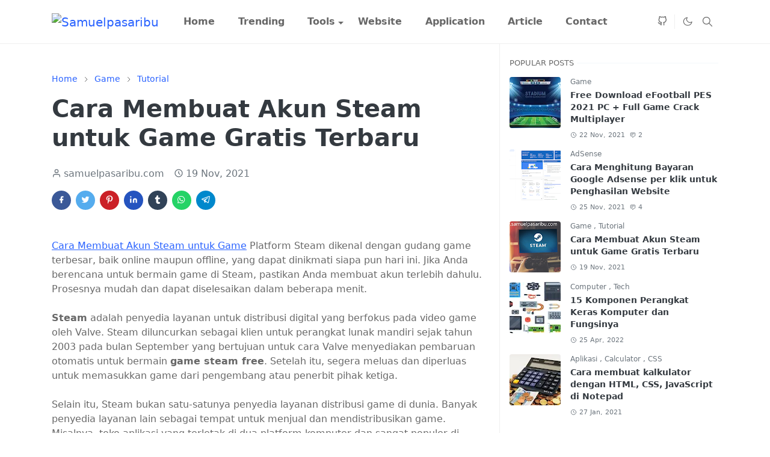

--- FILE ---
content_type: text/html; charset=UTF-8
request_url: https://www.samuelpasaribu.com/2021/11/cara-membuat-akun-steam-untuk-game.html
body_size: 22991
content:
<!DOCTYPE html>
<html dir='ltr' lang='en'>
<head>
<!-- Meta Robot -->
<script>/*<![CDATA[*/function rmurl(e,t){var r=new RegExp(/\?m=0|&m=0|\?m=1|&m=1/g);return r.test(e)&&(e=e.replace(r,""),t&&window.history.replaceState({},document.title,e)),e}const currentUrl=rmurl(location.toString(),!0);null!==localStorage&&"dark"==localStorage.getItem("theme")&&(document.querySelector("html").className="dark-mode");/*]]>*/</script>
<script>/*<![CDATA[*/
var metaTag = document.createElement('meta');
  metaTag.name = "mobile-web-app-capable";
  metaTag.content = "yes";
  document.getElementsByTagName('head')[0].appendChild(metaTag);
/*]]>*/</script>
<meta content='text/html; charset=UTF-8' http-equiv='Content-Type'/>
<meta content='ozDQ-00kq1lIOETqcEHR9FF3ZMhZLEIswYdNmX0wxEA' name='google-site-verification'/>
<meta content='width=device-width, initial-scale=1' name='viewport'/>
<!-- Primary Meta Tags -->
<link href='https://www.samuelpasaribu.com/2021/11/cara-membuat-akun-steam-untuk-game.html' rel='canonical'/>
<meta content='https://www.samuelpasaribu.com/2021/11/cara-membuat-akun-steam-untuk-game.html' property='og:url'/>
<meta content='Samuelpasaribu Team' name='author'/>
<meta content='Samuelpasaribu' name='application-name'/>
<meta content='general' name='rating'/>
<!-- Favicon -->
<link href='https://blogger.googleusercontent.com/img/b/R29vZ2xl/AVvXsEgwa8lCV35aLSB6YA4E_4ivLtOvi0Y4FFDGbXq9GCcFi6biFjCf7x0IPlS0_kR0sHfGUtLKlWgEZtrEoMxd-QeFDqELllyb4i_TocIE0mU_VHcOLUyyYQP170AQDmptOBJXNxvoUBmWhBp1rJWMCebVAjUA-jsS2RM2ZTqowoB5rkOOlBgPplrY7kGJR4o/w32-h32-p-k-no-nu/apple-touch-icon.png' rel='icon' sizes='32x32' type='image/png'/>
<link href='https://blogger.googleusercontent.com/img/b/R29vZ2xl/AVvXsEgwa8lCV35aLSB6YA4E_4ivLtOvi0Y4FFDGbXq9GCcFi6biFjCf7x0IPlS0_kR0sHfGUtLKlWgEZtrEoMxd-QeFDqELllyb4i_TocIE0mU_VHcOLUyyYQP170AQDmptOBJXNxvoUBmWhBp1rJWMCebVAjUA-jsS2RM2ZTqowoB5rkOOlBgPplrY7kGJR4o/w96-h96-p-k-no-nu/apple-touch-icon.png' rel='icon' sizes='96x96' type='image/png'/>
<link href='https://blogger.googleusercontent.com/img/b/R29vZ2xl/AVvXsEgwa8lCV35aLSB6YA4E_4ivLtOvi0Y4FFDGbXq9GCcFi6biFjCf7x0IPlS0_kR0sHfGUtLKlWgEZtrEoMxd-QeFDqELllyb4i_TocIE0mU_VHcOLUyyYQP170AQDmptOBJXNxvoUBmWhBp1rJWMCebVAjUA-jsS2RM2ZTqowoB5rkOOlBgPplrY7kGJR4o/w144-h144-p-k-no-nu/apple-touch-icon.png' rel='icon' sizes='144x144' type='image/png'/>
<link href='https://blogger.googleusercontent.com/img/b/R29vZ2xl/AVvXsEgwa8lCV35aLSB6YA4E_4ivLtOvi0Y4FFDGbXq9GCcFi6biFjCf7x0IPlS0_kR0sHfGUtLKlWgEZtrEoMxd-QeFDqELllyb4i_TocIE0mU_VHcOLUyyYQP170AQDmptOBJXNxvoUBmWhBp1rJWMCebVAjUA-jsS2RM2ZTqowoB5rkOOlBgPplrY7kGJR4o/w180-h180-p-k-no-nu/apple-touch-icon.png' rel='apple-touch-icon' type='image/png'/>
<link href='https://blogger.googleusercontent.com/img/b/R29vZ2xl/AVvXsEgwa8lCV35aLSB6YA4E_4ivLtOvi0Y4FFDGbXq9GCcFi6biFjCf7x0IPlS0_kR0sHfGUtLKlWgEZtrEoMxd-QeFDqELllyb4i_TocIE0mU_VHcOLUyyYQP170AQDmptOBJXNxvoUBmWhBp1rJWMCebVAjUA-jsS2RM2ZTqowoB5rkOOlBgPplrY7kGJR4o/w152-h152-p-k-no-nu/apple-touch-icon.png' rel='apple-touch-icon-precomposed' type='image/png'/>
<meta content='https://blogger.googleusercontent.com/img/b/R29vZ2xl/AVvXsEgwa8lCV35aLSB6YA4E_4ivLtOvi0Y4FFDGbXq9GCcFi6biFjCf7x0IPlS0_kR0sHfGUtLKlWgEZtrEoMxd-QeFDqELllyb4i_TocIE0mU_VHcOLUyyYQP170AQDmptOBJXNxvoUBmWhBp1rJWMCebVAjUA-jsS2RM2ZTqowoB5rkOOlBgPplrY7kGJR4o/w150-h150-p-k-no-nu/apple-touch-icon.png' name='msapplication-TileImage'/>
<!-- Theme Color -->
<meta content='#ffffff' name='theme-color'/>
<meta content='#ffffff' name='msapplication-TileColor'/>
<meta content='#ffffff' name='msapplication-navbutton-color'/>
<meta content='#ffffff' name='apple-mobile-web-app-status-bar-style'/>
<meta content='yes' name='apple-mobile-web-app-capable'/>
<!-- Title -->
<title>Cara Membuat Akun Steam untuk Game Gratis Terbaru - Samuelpasaribu</title>
<meta content='Cara Membuat Akun Steam untuk Game Gratis Terbaru - Samuelpasaribu' name='title'/>
<meta content='Cara Membuat Akun Steam untuk Game Gratis Terbaru - Samuelpasaribu' property='og:title'/>
<meta content='Cara Membuat Akun Steam untuk Game Gratis Terbaru - Samuelpasaribu' name='twitter:title'/>
<!-- Image -->
<meta content='https://blogger.googleusercontent.com/img/a/AVvXsEhcofrHCmv8OquHSMJbHi_YN8tvCycjUFM9Yfx3oV44wpxfk9J9UiguIn7Q8fRWRQYs1-hEDrDQLpWNly8hS2GUhODt8LAPTHrPgIgtgNdrQJt7P8QVPsHfyirG4nrHgFpnzluSSbvu3MLq5rzM4yFMj3pPwnkhc_FR7U73C-djFr9kdIf7D9PthKuR=w640-h406' property='og:image'/>
<meta content='https://blogger.googleusercontent.com/img/a/AVvXsEhcofrHCmv8OquHSMJbHi_YN8tvCycjUFM9Yfx3oV44wpxfk9J9UiguIn7Q8fRWRQYs1-hEDrDQLpWNly8hS2GUhODt8LAPTHrPgIgtgNdrQJt7P8QVPsHfyirG4nrHgFpnzluSSbvu3MLq5rzM4yFMj3pPwnkhc_FR7U73C-djFr9kdIf7D9PthKuR=w640-h406' name='twitter:image'/>
<!-- Description -->
<meta content='Steam adalah penyedia layanan untuk distribusi digital yang berfokus pada video game oleh Valve. Berikut ini Cara Membuat Akun Steam untuk Game.' name='description'/>
<meta content='Steam adalah penyedia layanan untuk distribusi digital yang berfokus pada video game oleh Valve. Berikut ini Cara Membuat Akun Steam untuk Game.' property='og:description'/>
<meta content='Steam adalah penyedia layanan untuk distribusi digital yang berfokus pada video game oleh Valve. Berikut ini Cara Membuat Akun Steam untuk Game.' name='twitter:description'/>
<!-- Open Graph / Facebook -->
<meta content='' property='fb:app_id'/>
<meta content='' property='article:author'/>
<meta content='website' property='og:type'/>
<meta content='en' property='og:locale'/>
<meta content='Samuelpasaribu' property='og:site_name'/>
<meta content='https://www.samuelpasaribu.com/2021/11/cara-membuat-akun-steam-untuk-game.html' property='og:url'/>
<meta content='Cara Membuat Akun Steam untuk Game Gratis Terbaru' property='og:image:alt'/>
<!-- Twitter -->
<meta content='' name='twitter:site'/>
<meta content='' name='twitter:creator'/>
<meta content='summary_large_image' name='twitter:card'/>
<meta content='https://www.samuelpasaribu.com/2021/11/cara-membuat-akun-steam-untuk-game.html' name='twitter:url'/>
<meta content='Cara Membuat Akun Steam untuk Game Gratis Terbaru' name='twitter:image:alt'/>
<!-- Feed -->
<link rel="alternate" type="application/atom+xml" title="Samuelpasaribu - Atom" href="https://www.samuelpasaribu.com/feeds/posts/default" />
<link rel="alternate" type="application/rss+xml" title="Samuelpasaribu - RSS" href="https://www.samuelpasaribu.com/feeds/posts/default?alt=rss" />
<link rel="service.post" type="application/atom+xml" title="Samuelpasaribu - Atom" href="https://www.blogger.com/feeds/9144738992737519039/posts/default" />

<link rel="alternate" type="application/atom+xml" title="Samuelpasaribu - Atom" href="https://www.samuelpasaribu.com/feeds/2721684484078308082/comments/default" />
<link href='https://cdn.jsdelivr.net/npm/bootstrap@5.1.0/dist/css/bootstrap.min.css' rel='stylesheet'/>
<style id='page-skin-1' type='text/css'><!--
/*
-----------------------------------------------
JetTheme Blogger Template
Name		: JetTheme Core
Version		: 2.9
Designer	: jettheme
URL			: www.jettheme.com
-----------------------------------------------
*/
:root{--bs-font-sans-serif:system-ui,-apple-system,Segoe UI,Helvetica Neue,Arial,Noto Sans,Liberation Sans,sans-serif,Apple Color Emoji,Segoe UI Emoji,Segoe UI Symbol,Noto Color Emoji;--bs-body-color:#686868;--bs-body-bg:#ffffff;--jt-primary:#2962ff;--jt-heading-color:#343a40;--jt-heading-link:#343a40;--jt-heading-hover:#2962ff;--jt-link-color:#2962ff;--jt-link-hover:#0056b3;--jt-blockquote:#cc0000;--jt-btn-primary:#09080c;--jt-btn-primary-hover:#17141d;--jt-btn-light-hover:#343a40;--jt-border-light:#efefef;--jt-bg-light:#f3f7f9;--jt-archive-bg:#ffffff;--jt-nav-color:#686868;--jt-nav-hover:#cc0000;--jt-nav-active:#cc0000;--jt-nav-mobile:#ffffff;--jt-header-bg:#ffffff;--jt-footer-bg:#17141d;--jt-footer-color:#9fa6ad;--jt-dropdown-bg:#ffffff;--jt-dropdown-color:#686868;--jt-dropdown-hover:#cc0000}.dark-mode{--bs-body-color:#9fa6ad;--bs-body-bg:#212529;--jt-primary:#2962ff;--bs-body-color:#9fa6ad;--jt-heading-color:#9fa6ad;--jt-heading-link:#9fa6ad;--jt-heading-hover:#2962ff;--jt-link-color:#2962ff;--jt-link-hover:#0056b3;--jt-blockquote:#cc0000;--jt-btn-primary:#09080c;--jt-btn-primary-hover:#17141d;--jt-btn-light-hover:#ffffff;--jt-border-light:#323539;--jt-bg-light:#292d31;--jt-archive-bg:#292d31;--jt-nav-color:#9fa6ad;--jt-nav-hover:#ffffff;--jt-nav-active:#cc0000;--jt-nav-mobile:#212529;--jt-header-bg:#212529;--jt-footer-bg:#212529;--jt-footer-color:#9fa6ad;--jt-dropdown-bg:#292d31;--jt-dropdown-color:#9fa6ad;--jt-dropdown-hover:#ffffff}body{font:normal normal 16px system-ui,-apple-system,Segoe UI,Helvetica Neue,Arial,Noto Sans,Liberation Sans,sans-serif,Apple Color Emoji,Segoe UI Emoji,Segoe UI Symbol,Noto Color Emoji;color:var(--bs-body-color);background-color:var(--bs-body-bg);line-height:1.5;-webkit-font-smoothing:antialiased;-moz-osx-font-smoothing:grayscale;text-rendering:optimizeLegibility}.h1,.h2,.h3,.h4,.h5,.h6,h1,h2,h3,h4,h5,h6{font:normal bold 40px var(--bs-font-sans-serif);line-height:1.2}a{transition-property:background-color,border-color,color,fill,stroke;transition-timing-function:cubic-bezier(.4,0,.2,1);transition-duration:.3s;color:var(--jt-link-color)}a:hover{color:var(--jt-link-hover)}.fs-7{font-size:.875rem;line-height:1.25rem}.fs-8{font-size:.75rem;line-height:1rem}.fs-9{font-size:.7rem;line-height:1rem}.btn{box-shadow:none!important}.btn-sm{min-width:32px;min-height:32px}iframe,img,svg{max-width:100%}img{height:auto;object-fit:cover}label{cursor:pointer}.visually-hidden{position:unset!important}.form-control:focus{box-shadow:none;border-color:var(--jt-primary)}.form-control::placeholder{opacity:.5}.dropdown-menu{margin:0;padding:0}.ratio:before{content:none}.ratio-1x1{padding-bottom:100%}.ratio-4x3{padding-bottom:75%}.ratio-16x9{padding-bottom:56.25%}.ratio-21x9{padding-bottom:43%}.object-cover{object-fit:cover}.hover-text-primary:hover,.jt-text-primary,input:checked~.check-text-primary{color:var(--jt-primary)!important}.jt-btn-outline-primary:hover,.jt-btn-primary{color:#fff;background-color:var(--jt-btn-primary);border-color:var(--jt-btn-primary)}.jt-btn-light{color:var(--bs-body-color);background-color:var(--jt-bg-light);border-color:var(--jt-bg-light)}.jt-btn-light:hover{color:var(--jt-btn-light-hover)}.hover-btn-primary:hover,.jt-btn-primary:hover,input:checked+.jt-btn-outline-primary{color:#fff!important;background-color:var(--jt-btn-primary-hover)!important;border-color:var(--jt-btn-primary-hover)!important}.jt-btn-outline-primary{color:var(--jt-btn-primary);border-color:var(--jt-btn-primary)}.jt-bg-primary{background-color:var(--jt-primary)}.jt-bg-light{background-color:var(--jt-bg-light)}.bg-archive{background-color:var(--jt-archive-bg)}.jt-border-light{border-color:var(--jt-border-light)!important}input:checked~.d-block-check{display:block!important}input:checked~.d-none-check{display:none!important}.accordion-header,.accordion-item,.dropdown-menu{background-color:var(--jt-dropdown-bg);color:var(--jt-dropdown-color);border-color:var(--jt-border-light)}.lazyload{transition-property:opacity;transition-timing-function:cubic-bezier(.4,0,.2,1);transition-duration:.3s;opacity:0}.lazyload.loaded{opacity:1}pre{background-color:var(--jt-bg-light);margin-bottom:1rem;padding:1rem;font-size:.75rem}blockquote{border-left:5px solid var(--jt-blockquote);color:inherit;font-size:1.125rem;margin-bottom:1.5rem;margin-top:1.5rem;padding-left:1rem}.header-animate.header-hidden{transform:translateY(-100%);box-shadow:none!important}#header{background-color:var(--jt-header-bg);transition-property:transform;transition-timing-function:cubic-bezier(.4,0,.2,1);transition-duration:.3s;min-height:50px}.jt-icon{display:inline-block;height:1em;vertical-align:-.15em;width:1em;fill:none;stroke:currentColor;stroke-linecap:round;stroke-linejoin:round;stroke-width:2}.jt-icon-center{font-family:sans-serif}#dark-toggler,#navbar-toggler,#search-toggler{line-height:1}#dark-toggler .icon-mode:before{content:url("data:image/svg+xml;utf8,%3Csvg xmlns='http://www.w3.org/2000/svg' width='1.1em' height='1.1em' viewBox='0 0 24 24' fill='none' stroke='%23686868' stroke-width='1.5' stroke-linecap='round' stroke-linejoin='round'%3E%3Cpath d='M21 12.79A9 9 0 1 1 11.21 3 7 7 0 0 0 21 12.79z'%3E%3C/path%3E%3C/svg%3E")}.dark-mode #dark-toggler .icon-mode:before{content:url("data:image/svg+xml;utf8,%3Csvg width='1.1em' height='1.1em' fill='white' stroke='white' viewBox='0 0 24 24' xmlns='http://www.w3.org/2000/svg'%3E%3Cpath stroke-linecap='round' stroke-linejoin='round' stroke-width='2' d='M12 3v1m0 16v1m9-9h-1M4 12H3m15.364 6.364l-.707-.707M6.343 6.343l-.707-.707m12.728 0l-.707.707M6.343 17.657l-.707.707M16 12a4 4 0 11-8 0 4 4 0 018 0z'%3E%3C/path%3E%3C/svg%3E")}#footer{background-color:var(--jt-footer-bg);color:var(--jt-footer-color)}#socket{background-color:#09080c}#navbar{z-index:9999}#navbar .menu-item{position:relative}#navbar .nav-link{min-height:40px}#navbar .dropdown-toggle{cursor:pointer;align-items:center;display:flex}#navbar .dropdown-menu,#navbar .dropdown-toggle,#navbar .nav-link,#navbar.d-block{-webkit-transition:.3s;-ms-transition:.3s;-o-transition:.3s;transition:.3s}#navbar .navbar-nav>.menu-item>.nav-link{font:normal bold 16px var(--bs-font-sans-serif);line-height:1.5;color:var(--jt-nav-color)}#navbar .navbar-nav>.menu-item:hover>.nav-link,#navbar .navbar-nav>.menu-item>.nav-link.active{color:#CC0000}#navbar .navbar-nav>.menu-item:hover>.dropdown-toggle,#navbar .navbar-nav>.menu-item>.active~.dropdown-toggle{color:var(--jt-nav-hover)}.logo-wrap{width:200px}#search-header .dropdown-menu{min-width:300px;right:0;top:100%}.blog-admin{display:none}#pagination li+li{margin-left:5px}.no-items{display:none}.separator{margin-bottom:1.5rem}.separator a{margin:0!important;padding:0!important}#special-categories .widget,.widget:last-child{margin-bottom:0!important}#post-body .widget{margin-top:1.5rem}.item-title{color:var(--jt-heading-link)}.item-title:hover{color:var(--jt-heading-hover)}#comment-editor{width:100%}#primary .widget-title{font-weight:300;text-transform:uppercase}#footer .widget-title{text-transform:uppercase}#footer .widget-title,#sidebar .widget-title{font-size:13px!important}#primary .widget-title>span{background-color:var(--bs-body-bg);padding-right:5px;position:relative}#main .widget-title:before,#sidebar .widget-title:before{background-color:var(--jt-bg-light);content:"";height:1px;display:block;position:absolute;top:50%;transform:translateY(-50%);width:100%}#main .widget-title:before{border-right:30px solid var(--jt-bg-light);height:2px}.send-error:not(.loading) .contact-form-msg,.send-success:not(.loading) .contact-form-msg{display:block!important}.send-success .contact-form-msg{border-color:rgba(25,135,84,.3)!important}.send-error .contact-form-msg{border-color:rgba(255,193,7,.3)!important}.send-success .contact-form-msg:before{content:attr(data-success)}.send-error .contact-form-msg:before{content:attr(data-error)}hr.example-ads:before{content:"Advertisement here"}hr.example-ads{background-color:var(--jt-bg-light);border-radius:.25rem;font-size:.875rem;height:auto;margin:0;opacity:1;padding:1.5rem 0;text-align:center}body>.google-auto-placed{margin:0 auto 1.5rem;max-width:1108px}.google-auto-placed>ins{margin:0!important}.h1,h1{font-size:calc(1.375rem + 1.5vw)}.h2,h2{font-size:calc(1.325rem + .9vw)}.h3,h3{font-size:calc(1.3rem + .6vw)}.h4,h4{font-size:calc(1.275rem + .3vw)}.h5,h5{font-size:18px}.h6,h6{font-size:16px}.entry-title{color:var(--jt-heading-color)}.entry-text h1,.entry-text h2,.entry-text h3,.entry-text h4,.entry-text h5,.entry-text h6{color:var(--jt-heading-color);padding-top:1em;margin-bottom:1rem}.entry-text li{margin-bottom:.5rem}@media (min-width:576px){.ratio-sm-4x3{padding-bottom:75%}.ratio-sm-16x9{padding-bottom:56.25%}.border-sm-end{border-right-width:1px!important;border-right-style:solid}#post-pager .next-page{border-left:1px solid}}@media (min-width:768px){.position-md-relative{position:relative}.border-md-end{border-right-width:1px!important;border-right-style:solid}}@media (min-width:992px){.border-lg-end{border-right-width:1px!important;border-right-style:solid}#navbar .navbar-nav>.menu-item{display:flex}#navbar .dropdown-menu{margin-top:-10px;display:block;opacity:0;visibility:hidden;pointer-events:none;box-shadow:5px 10px 10px -5px rgba(0,0,0,.14);top:100%;min-width:150px}#navbar .dropdown-menu .nav-link{padding-right:20px;color:var(--bs-body-color)}#navbar .dropdown-menu .dropdown-toggle{position:absolute;right:10px;top:20px}#navbar .dropdown-menu .dropdown-menu{left:100%;top:-1px}#navbar .dropdown-menu .menu-item:hover>.dropdown-toggle,#navbar .dropdown-menu .menu-item:hover>.nav-link,#navbar .dropdown-menu .menu-item>.active~.dropdown-toggle,#navbar .dropdown-menu .menu-item>.nav-link.active{color:var(--jt-dropdown-hover)}#navbar .menu-item:hover>.dropdown-menu{opacity:1;visibility:visible;pointer-events:unset;margin:0}#navbar .navbar-nav>.menu-item>.nav-link{padding:1.5rem 1.2rem;white-space:nowrap;font-size:16px}#navbar .navbar-nav>.menu-item>.dropdown-toggle{bottom:0;pointer-events:none;position:absolute;right:5px;top:5px}#sidebar{border-left:1px solid}#footer-widget .widget{margin-bottom:0!important}}@media (min-width:1200px){.h1,h1{font-size:40px}.h2,h2{font-size:26px}.h3,h3{font-size:22px}.h4,h4{font-size:20px}}@media (max-width:991.98px){input:checked~.dropdown-menu{display:block}input:checked+.dropdown-toggle{color:var(--jt-nav-active)}.logo-wrap{width:150px}#search-header .dropdown-menu{width:100%}#navbar{background-color:var(--jt-nav-mobile);padding-top:70px;padding-bottom:30px;position:fixed;left:0;right:0;top:0;bottom:0;width:auto}#navbar.d-block{opacity:0;transform:translateX(-20%)}#navbar.show{transform:translateX(0);opacity:1}#navbar .navbar-nav{max-height:100%;overflow-y:auto}#navbar-toggle:checked~#header-main #navbar{display:block}#navbar .nav-link{border-bottom:1px solid var(--jt-border-light);color:var(--bs-body-color)}#navbar .menu-item:hover>.nav-link{color:var(--jt-dropdown-hover)}#navbar .dropdown-toggle{border-left:1px solid var(--jt-border-light);height:2.5rem;padding:0 1rem;position:absolute;right:0;top:0}#navbar .dropdown-menu{border:none;padding-left:10px}#sidebar{border-top:1px solid}}@media (max-width:575.98px){.feature-posts .item-thumbnail{margin-bottom:-150px}.feature-posts .item-thumbnail a{border-radius:0!important;box-shadow:none!important;padding-bottom:75%}.feature-posts .item-content{background-color:var(--bs-body-bg);border:5px solid;border-radius:.25rem}#post-pager .prev-page+.next-page{border-top:1px solid}.feature-image,.feature-posts .item-thumbnail,.px-3 .google-auto-placed{margin-left:-1rem;margin-right:-1rem;width:auto!important}#footer-widget .widget{padding-left:3rem;padding-right:3rem;text-align:center}}
/*Your custom CSS is here*/

--></style>
<!-- Your Style and Script before </head> is here -->
</head><body><textarea disabled readonly id="element-h" style="display:none"><link href='https://www.blogger.com/dyn-css/authorization.css?targetBlogID=9144738992737519039&amp;zx=f3faf05a-a2ce-4f37-bf99-245e0e4e0c64' media='none' onload='if(media!=&#39;all&#39;)media=&#39;all&#39;' rel='stylesheet'/><noscript><link href='https://www.blogger.com/dyn-css/authorization.css?targetBlogID=9144738992737519039&amp;zx=f3faf05a-a2ce-4f37-bf99-245e0e4e0c64' rel='stylesheet'/></noscript>
<meta name='google-adsense-platform-account' content='ca-host-pub-1556223355139109'/>
<meta name='google-adsense-platform-domain' content='blogspot.com'/>

<script async src="https://pagead2.googlesyndication.com/pagead/js/adsbygoogle.js?client=ca-pub-6201937532437527&host=ca-host-pub-1556223355139109" crossorigin="anonymous"></script>

<!-- data-ad-client=ca-pub-6201937532437527 -->

</head><body></textarea>
<header class='header-animate sticky-top navbar py-0 navbar-expand-lg border-bottom jt-border-light' content='itemid' id='header' itemid='#header' itemscope='itemscope' itemtype='https://schema.org/WPHeader'>
<input class='d-none' id='navbar-toggle' type='checkbox'/>
<div class='container position-relative px-3 flex-nowrap section' id='header-main'><div class='widget HTML logo-wrap position-relative' data-version='2' id='HTML50'>
<a class='d-block navbar-brand me-0' href='https://www.samuelpasaribu.com/'>
<img alt='Samuelpasaribu' height='55' loading='lazy' src='https://anonymous.haxorai.com/img/logo.svg' width='175'/>
</a>
</div><div class='widget LinkList d-flex align-self-stretch align-items-center order-lg-1 ms-auto' data-version='2' id='LinkList52'>
<div class='header-social d-flex pe-1 border-end jt-border-light'><a aria-label='github' class='px-2 text-reset jt-icon-center i-github' href='https://github.com/samuelpasaribu' rel='noopener' target='_blank'><svg aria-hidden='true' class='jt-icon'><use xlink:href='#i-github'></use></svg></a></div>
<div class='d-flex align-self-stretch align-items-center ps-1' id='dark-header'>
<label aria-label='Toggle Dark Mode' class='p-2 jt-icon-center' id='dark-toggler'><i class='icon-mode jt-icon'></i></label>
</div>
<div class='d-flex align-self-stretch align-items-center position-md-relative' id='search-header'>
<input class='d-none' id='search-toggle' type='checkbox'/>
<label aria-label='Toggle search' class='p-2 check-text-primary hover-text-primary jt-icon-center' for='search-toggle' id='search-toggler'><svg aria-hidden='true' class='fs-5 jt-icon'><use xlink:href='#i-search'></use></svg></label>
<div class='dropdown-menu p-1 jt-border-light shadow-sm d-block-check'>
<form action='https://www.samuelpasaribu.com/search' class='input-group' method='GET' target='_top'>
<input class='form-control fs-7 border-0 rounded-0 bg-transparent text-reset' id='search-input' name='q' placeholder='Enter your search' required='required' type='text' value=''/>
<input name='max-results' type='hidden' value='10'/>
<button class='btn btn-sm fw-bold py-2 px-4 rounded-pill border-0 jt-btn-primary m-0' type='submit'>Search</button>
</form>
</div>
</div>
<div class='d-flex align-self-stretch align-items-center d-lg-none'>
<label aria-label='Toggle navigation' class='p-1 jt-icon-center hover-text-primary' for='navbar-toggle' id='navbar-toggler'><svg aria-hidden='true' class='fs-3 jt-icon'><use xlink:href='#i-menu'></use></svg></label>
</div>
</div><div class='widget PageList collapse navbar-collapse' data-version='2' id='navbar'>
<label class='d-flex position-absolute fs-1 d-lg-none mt-4 me-4 top-0 end-0' for='navbar-toggle'><svg aria-hidden='true' class='jt-icon'><use xlink:href='#i-close'></use></svg></label>
<ul class='navbar-nav px-4 p-lg-0 container' itemscope='itemscope' itemtype='http://schema.org/SiteNavigationElement'>
<li class="menu-item"><a class='nav-link' href='/' itemprop='url'>
<span itemprop='name'>Home</span></a>
</li><li class="menu-item"><a class='nav-link' href='/p/trending.html' itemprop='url'>
<span itemprop='name'>Trending</span></a>
</li><li class="menu-item"><a class='nav-link' href='#' itemprop='url'>
<span itemprop='name'>Tools</span></a>
<input class='d-none' id='sub-toggle-3' type='checkbox'/><label class='dropdown-toggle' for='sub-toggle-3'></label> <ul class="dropdown-menu jt-border-light rounded-0"> <li class="d-none"> 
</li><li class="menu-item"><a class='nav-link' href='https://www.haxorai.com' itemprop='url'>
<span itemprop='name'>HaxorAI</span></a>
</li><li class="menu-item"><a class='nav-link' href='/p/google-translate.html' itemprop='url'>
<span itemprop='name'>Translate</span></a>
</li> </ul> 
</li><li class="menu-item"><a class='nav-link' href='/p/website.html' itemprop='url'>
<span itemprop='name'>Website</span></a>
</li><li class="menu-item"><a class='nav-link' href='/p/aplikasi.html' itemprop='url'>
<span itemprop='name'>Application</span></a>
</li><li class="menu-item"><a class='nav-link' href='/p/sitemap.html' itemprop='url'>
<span itemprop='name'>Article</span></a>
</li><li class="menu-item"><a class='nav-link' href='/p/contact.html' itemprop='url'>
<span itemprop='name'>Contact</span></a></li></ul>
</div></div>
</header>
<!--Main Content-->
<div id='primary'>
<div class='container px-0'>
<div class='d-lg-flex' id='main-content'>
<div class='col-lg-8 px-3' id='main'>
<div class='pt-4 section' id='before-post'><div class='widget HTML position-relative mb-4' data-version='2' id='HTML52'>
<div class='widget-content text-break'><ins class="adsbygoogle"
     style="display:block"
     data-ad-client="ca-pub-6201937532437527"
     data-ad-slot="2299428616"
     data-ad-format="auto"
     data-full-width-responsive="true"></ins>
<script>
     (adsbygoogle = window.adsbygoogle || []).push({});
</script></div>
</div></div>
<div class='pt-4 pb-5 section' id='blog-post'><div class='widget Blog' data-version='2' id='Blog50'>
<div itemscope='itemscope' itemtype='https://schema.org/BreadcrumbList' style='--bs-breadcrumb-divider: url("data:image/svg+xml,%3Csvg xmlns=&#39;http://www.w3.org/2000/svg&#39; height=&#39;8&#39; width=&#39;8&#39; fill=&#39;none&#39; viewbox=&#39;0 0 24 24&#39; stroke=&#39;%23686868&#39;%3E%3Cpath stroke-linecap=&#39;round&#39; stroke-linejoin=&#39;round&#39; stroke-width=&#39;1&#39; d=&#39;M 0.5,0.5 4,4 0.5,7.5&#39;/%3E%3C/svg%3E");'>
<ol class='breadcrumb d-block text-nowrap fs-7 overflow-hidden text-truncate'>
<li class='breadcrumb-item d-inline-block' itemprop='itemListElement' itemscope='itemscope' itemtype='https://schema.org/ListItem'>
<a class='text-decoration-none' href='https://www.samuelpasaribu.com/' itemprop='item' rel='tag' title='Home'><span itemprop='name'>Home</span></a>
<meta content='1' itemprop='position'/>
</li>
<li class='breadcrumb-item d-inline-block' itemprop='itemListElement' itemscope='itemscope' itemtype='https://schema.org/ListItem'>
<a class='text-decoration-none' href='https://www.samuelpasaribu.com/search/label/Game?max-results=10' itemprop='item' rel='tag' title='Game'><span itemprop='name'>Game</span></a>
<meta content='2' itemprop='position'/>
</li>
<li class='breadcrumb-item d-inline-block' itemprop='itemListElement' itemscope='itemscope' itemtype='https://schema.org/ListItem'>
<a class='text-decoration-none' href='https://www.samuelpasaribu.com/search/label/Tutorial?max-results=10' itemprop='item' rel='tag' title='Tutorial'><span itemprop='name'>Tutorial</span></a>
<meta content='3' itemprop='position'/>
</li>
</ol>
</div>
<article class='mb-5' id='single-content'>
<script type='application/ld+json'>
{
  "@context": "http://schema.org/",
  "@type": "NewsArticle",
  "mainEntityOfPage": {
    "@type": "WebPage",
    "@id": "https://www.samuelpasaribu.com/2021/11/cara-membuat-akun-steam-untuk-game.html"
  },
  "author": {
    "@type": "Person",
    "name": "samuelpasaribu.com",
	"url": "https://www.blogger.com/profile/08252116801859714750"
  },
  "publisher": {
    "@type": "Organization",
    "name": "Samuelpasaribu",
    "logo": {
      "@type": "ImageObject",
      "url": "https://anonymous.haxorai.com/img/logo.svg"
    }
  },
  "headline": "Cara Membuat Akun Steam untuk Game Gratis Terbaru",
  "description": "Steam adalah penyedia layanan untuk distribusi digital yang berfokus pada video game oleh Valve. Berikut ini Cara Membuat Akun Steam untuk Game.",
  "image": "https://blogger.googleusercontent.com/img/a/AVvXsEhcofrHCmv8OquHSMJbHi_YN8tvCycjUFM9Yfx3oV44wpxfk9J9UiguIn7Q8fRWRQYs1-hEDrDQLpWNly8hS2GUhODt8LAPTHrPgIgtgNdrQJt7P8QVPsHfyirG4nrHgFpnzluSSbvu3MLq5rzM4yFMj3pPwnkhc_FR7U73C-djFr9kdIf7D9PthKuR=w640-h406",
  "datePublished": "2021-11-19T18:47:00+07:00",
  "dateModified": "2022-01-10T14:32:29+07:00"
}
</script>
<header class='entry-header mb-3'>
<h1 class='entry-title mb-4'>Cara Membuat Akun Steam untuk Game Gratis Terbaru</h1>
<div class='entry-meta mb-3 text-secondary d-flex flex-wrap fw-light'>
<div class='me-3'><svg aria-hidden='true' class='me-1 jt-icon'><use xlink:href='#i-user'></use></svg>samuelpasaribu.com</div>
<div class='me-3'><svg aria-hidden='true' class='me-1 jt-icon'><use xlink:href='#i-clock'></use></svg>19 Nov, 2021</div>
</div>
</header>
<!--Substitution is not a singleton for tag [jwidget.allBylineItems.share]-->
<div class='social-share mb-3'>
<div class='d-flex fs-5'>
<a class='me-2 mb-2 btn btn-sm jt-icon-center text-white rounded-pill' href='https://www.facebook.com/sharer.php?u=https://www.samuelpasaribu.com/2021/11/cara-membuat-akun-steam-untuk-game.html' rel='nofollow noopener noreferrer' style='background-color:#3b5998' target='_blank' title='Facebook Share'><svg aria-hidden='true' class='jt-icon'><use xlink:href='#i-facebook'></use></svg></a>
<a class='me-2 mb-2 btn btn-sm jt-icon-center text-white rounded-pill' href='https://twitter.com/intent/tweet?url=https://www.samuelpasaribu.com/2021/11/cara-membuat-akun-steam-untuk-game.html' rel='nofollow noopener noreferrer' style='background-color:#55acee' target='_blank' title='Tweet This'><svg aria-hidden='true' class='jt-icon'><use xlink:href='#i-twitter'></use></svg></a>
<a class='me-2 mb-2 btn btn-sm jt-icon-center text-white rounded-pill' href='https://pinterest.com/pin/create/button/?url=https://www.samuelpasaribu.com/2021/11/cara-membuat-akun-steam-untuk-game.html&media=https://blogger.googleusercontent.com/img/a/AVvXsEhcofrHCmv8OquHSMJbHi_YN8tvCycjUFM9Yfx3oV44wpxfk9J9UiguIn7Q8fRWRQYs1-hEDrDQLpWNly8hS2GUhODt8LAPTHrPgIgtgNdrQJt7P8QVPsHfyirG4nrHgFpnzluSSbvu3MLq5rzM4yFMj3pPwnkhc_FR7U73C-djFr9kdIf7D9PthKuR=s72-w640-c-h406' rel='nofollow noopener noreferrer' style='background-color:#cb2027' target='_blank' title='Pin It'><svg aria-hidden='true' class='jt-icon'><use xlink:href='#i-pinterest'></use></svg></a>
<a class='me-2 mb-2 btn btn-sm jt-icon-center text-white rounded-pill' href='https://www.linkedin.com/sharing/share-offsite/?url=https://www.samuelpasaribu.com/2021/11/cara-membuat-akun-steam-untuk-game.html' rel='nofollow noopener noreferrer' style='background-color:#2554bf' target='_blank' title='Linkedin Share'><svg aria-hidden='true' class='jt-icon'><use xlink:href='#i-linkedin'></use></svg></a>
<a class='me-2 mb-2 btn btn-sm jt-icon-center text-white rounded-pill' href='https://www.tumblr.com/share/link?url=https://www.samuelpasaribu.com/2021/11/cara-membuat-akun-steam-untuk-game.html' rel='nofollow noopener noreferrer' style='background-color:#314358' target='_blank' title='Tumblr Share'><svg aria-hidden='true' class='jt-icon'><use xlink:href='#i-tumblr'></use></svg></a>
<a class='me-2 mb-2 btn btn-sm jt-icon-center text-white rounded-pill' href='https://wa.me/?text=https://www.samuelpasaribu.com/2021/11/cara-membuat-akun-steam-untuk-game.html' onclick='window.parent.null' rel='nofollow noopener noreferrer' style='background-color:#25d366' target='_blank' title='Share to whatsapp'><svg aria-hidden='true' class='jt-icon'><use xlink:href='#i-whatsapp'></use></svg></a>
<a class='me-2 mb-2 btn btn-sm jt-icon-center text-white rounded-pill' href='https://t.me/share/url?url=https://www.samuelpasaribu.com/2021/11/cara-membuat-akun-steam-untuk-game.html' onclick='window.parent.null' rel='nofollow noopener noreferrer' style='background-color:#0088cc' target='_blank' title='Share to telegram'><svg aria-hidden='true' class='jt-icon'><use xlink:href='#i-telegram'></use></svg></a>
</div>
</div>
<div class='entry-text text-break mb-5' id='post-body'>
<noscript><div class="separator" style="clear: both; text-align: center;"><a href="https://blogger.googleusercontent.com/img/a/AVvXsEhcofrHCmv8OquHSMJbHi_YN8tvCycjUFM9Yfx3oV44wpxfk9J9UiguIn7Q8fRWRQYs1-hEDrDQLpWNly8hS2GUhODt8LAPTHrPgIgtgNdrQJt7P8QVPsHfyirG4nrHgFpnzluSSbvu3MLq5rzM4yFMj3pPwnkhc_FR7U73C-djFr9kdIf7D9PthKuR=s500" style="margin-left: 1em; margin-right: 1em;"><img alt="cara membuat akun steam" border="0" data-original-height="317" data-original-width="500" height="406" src="https://blogger.googleusercontent.com/img/a/AVvXsEhcofrHCmv8OquHSMJbHi_YN8tvCycjUFM9Yfx3oV44wpxfk9J9UiguIn7Q8fRWRQYs1-hEDrDQLpWNly8hS2GUhODt8LAPTHrPgIgtgNdrQJt7P8QVPsHfyirG4nrHgFpnzluSSbvu3MLq5rzM4yFMj3pPwnkhc_FR7U73C-djFr9kdIf7D9PthKuR=w640-h406" title="cara membuat akun steam untuk game" width="640" /></a></div></noscript><br /><div><a href="https://www.samuelpasaribu.com/" target="_blank">Cara Membuat Akun Steam untuk Game</a> Platform Steam dikenal dengan gudang game terbesar, baik online maupun offline, yang dapat dinikmati siapa pun hari ini. Jika Anda berencana untuk bermain game di Steam, pastikan Anda membuat akun terlebih dahulu. Prosesnya mudah dan dapat diselesaikan dalam beberapa menit.</div><div><br /></div><div><b>Steam</b> adalah penyedia layanan untuk distribusi digital yang berfokus pada video game oleh Valve. Steam diluncurkan sebagai klien untuk perangkat lunak mandiri sejak tahun 2003 pada bulan September yang bertujuan untuk cara Valve menyediakan pembaruan otomatis untuk bermain <b>game steam free</b>. Setelah itu, segera meluas dan diperluas untuk memasukkan game dari pengembang atau penerbit pihak ketiga.</div><div><br /></div><div>Selain itu, Steam bukan satu-satunya penyedia layanan distribusi game di dunia. Banyak penyedia layanan lain sebagai tempat untuk menjual dan mendistribusikan game. Misalnya, toko aplikasi yang terletak di dua platform komputer dan sangat populer di dunia. Seperti Mac App Store dan juga Windows Store.</div><div><br /></div><div>Baca juga :&nbsp;<a href="https://www.samuelpasaribu.com/2021/09/cara-membuat-slideshow-otomatis.html" target="_blank">Cara Membuat Slideshow Otomatis</a> dengan HTML dan CSS dan juga&nbsp;Program <a href="https://www.samuelpasaribu.com/2021/11/javascript-menghitung-jumlah-huruf-kapital.html" target="_blank">JavaScript untuk Menghitung Jumlah Huruf Kapital</a> dalam Kalimat</div><div><br /></div><h2 style="text-align: left;"><b>Perbedaan Game Steam, Mac App Store, dan Windows Store</b></h2><div><br /></div><div>Mungkin ada yang masih bingung dengan perbedaan Steam dan Mac App Store dan Windows Store. Padahal dari judul game yang dijual semuanya sama. Nah agar lebih jelas agar bisa memahami perbedaannya, kamu harus tahu bahwa ada perbedaan antara game Steam dengan Mac App Store dan Windows Store. Berikut ini&nbsp;Perbedaan Game Steam, Mac App Store, dan Windows Store.</div><div><br /></div><div><h3 style="text-align: left;"><b>1. Faktor Pendukung Platform</b></h3><div><br /></div><div>Perlu diketahui bahwa game yang dijual di Steam hanya dibayar sekali dan dapat digunakan di berbagai platform. Misal kamu beli game di sana, selama kamu menggunakan akun Steam yang sama, kamu bisa download berbagai game di berbagai platform pendukung. Faktor biasa yang mendukung dukungan platform komputer seperti Windows, Mac, dan Linux.</div><div><br /></div><div>Sangat berbeda dengan game-game yang dijual di toko aplikasi Mac App Store yang hanya bisa diinstall di Mac OS X atau MacOS saja. Demikian juga, game di Windows Store hanya dapat diinstal pada platform Windows. Jadi bedanya kalau beli game yang sama harus bayar lagi di platform yang berbeda.</div></div><div><br /></div><div>Baca juga :&nbsp;Cara <a href="https://www.samuelpasaribu.com/2021/09/mengganti-url-halaman-facebook.html" target="_blank">Mengganti URL Halaman Facebook</a> di Tahun 2021</div><div><br /></div><div><h3 style="text-align: left;"><b>2. Jumlah Game Berbeda</b></h3><div><br /></div><div>Jumlah game yang berbeda-beda karena distribusi Steam banyak diminati dari berbagai konsumen dikarenakan banyaknya faktor pendukung platform, jumlah game di Steam juga lebih banyak daripada di toko aplikasi seperti Mac App atau Windows Store.</div></div><div><br /></div><div>Namun dari semua ini untuk soal game App Store, Windows Store lebih baik jika dibandingkan dengan Mac App Store. Berbagai macam game eksklusif Xbox perlahan mulai bermunculan di platform Windows 10 seperti Forza Motorsport.</div><div><br /></div><div>Baca juga :&nbsp;<a href="https://www.samuelpasaribu.com/2021/08/download-template-blogger-gratis.html" target="_blank">Download Template Blogger Gratis</a> untuk Daftar Adsense</div><div><br /></div><h3 style="text-align: left;"><b>3. Fitur Game</b></h3><div><br /></div><div>Semua game yang telah diterbitkan di Steam terbuka untuk perangkat lunak yang dibuat dengan aturan sandbox atau sandboxing yang ketat. Dengan begitu setiap game di Steam bisa menggunakan semua resource yang ada di komputer tanpa ada batasan yang terlalu ketat seperti Sandbox. Selain itu, Game di Steam dapat mengakses multipemain dari server pihak ketiga menggunakan pengontrol pihak ketiga, dll.&nbsp;</div><div><br /></div><div><b>Game steam multiplayer</b> sangat berbeda dengan game dari Mac App Store dan Windows Store yang menggunakan aturan sandbox yang ketat alias aturan sanboxing. Dan untuk bermain multiplayer, game tidak diperbolehkan mengakses berbagai aktivitas yang dianggap melanggar aturan sandbox. Misalnya pada cross-platfor API sehingga bisa mengakibatkan Mac App Store hanya bisa memainkan game multiplayer dengan layanan Apple Game Center.</div><div><br /></div><div>Semua itu tidak jauh berbeda dengan sandbox milik Apple, Microsoft juga menerapkan kebijakan sandbox serupa di game-game Windows Store. Beberapa judul game diizinkan untuk mengakses Xbox Live yang bertujuan untuk dapat terhubung ke semua pengguna seperti Xbox, multiplayer, dll. Namun dalam hal ini, Microsoft dan Xbox Live pasti lebih populer daripada Apple Game Center.</div><div><br /></div><div>Baca juga :&nbsp;<a href="https://www.samuelpasaribu.com/2021/02/cara-membuat-background-gradasi-warna.html" target="_blank">Cara Membuat Background Gradasi Warna</a>&nbsp;Pelangi</div><div><br /></div><h3 style="text-align: left;"><b>4. Dari segi harga</b></h3><div style="text-align: left;"><br /></div><div style="text-align: left;">Dari segi harga, game Steam seringkali lebih mahal daripada game di Mac App Store atau Windows Store. Apalagi dengan judul yang sama, Anda mungkin mendapati harga di Steam lebih mahal daripada di Mac App Store atau Windows Store. Namun jika dicermati dengan bijak, Steam sering mengadakan sale yang bisa memangkas harga <b>game steam murah</b> dan sangat menarik untuk dilihat dan dimanfaatkan.</div><div><br /></div><div>Jadi kesimpulannya, jika Anda memilih game yang lebih murah, tentu konsekuensinya adalah fitur-fitur di dalam game tersebut berbeda dan tidak sebagus game-game di Steam. Jika Anda menginginkan game yang bisa dimainkan dengan fitur lengkap dan terbaru hanya dengan satu kali pembelian, rekomendasi kami adalah membeli game dari Steam. Selain itu, jika Anda memiliki akun Steam, Anda juga bisa mendapatkan game gratis dengan mendapatkan kode sumber game yang bisa Anda dapatkan dan cari di internet.</div><div><br /></div><div>Nah itulah perbedaan antara game Steam, Mac App Store, dan Windows Store. Sekarang Anda dapat membuat akun di Steam untuk memainkan game gratis terbaru. Mungkin Anda masih bingung bagaimana cara membuat akun di Steam? tenang saja, karena pada postingan kali ini kami juga menjelaskan tutorial Cara Membuat Akun Steam Game Gratis Terbaru.</div><div><br /></div><div>Baca juga :&nbsp;<a href="https://www.samuelpasaribu.com/2021/01/cara-membuat-kalkulator-dengan-html-css.html" target="_blank">Cara membuat kalkulator dengan HTML, CSS</a>, JavaScript di Notepad</div><div><br /></div><h2 style="text-align: left;"><b>Cara Membuat Akun Steam untuk Game</b></h2><div><br /></div><div>Berikut ini&nbsp;Cara Membuat Akun Steam untuk Game:</div><div><br /></div><div><h3 style="text-align: left;"><b>Menggunakan aplikasi Steam:</b></h3><div><br /></div><div><ol style="text-align: left;"><li>Buat akun Steam baru dengan mengunduh dan menginstal aplikasi Steam (silakan ikuti tautan di bawah untuk mengunduh aplikasi): <a href="http://store.steampowered.com/about/?snr=" target="_blank">http://store.steampowered.com/about/</a></li><li>Klik tombol "Buat Akun Baru..." dari halaman login Steam dan ikuti petunjuknya</li></ol></div><div><br /></div><div>Baca juga :&nbsp;<a href="https://www.samuelpasaribu.com/2021/08/cara-menghapus-credit-link-template.html" target="_blank">Cara Menghapus Credit Link Template</a> Blog Gratisan</div><div><br /></div><h3 style="text-align: left;"><b>Menggunakan situs web Steam:</b></h3><div><br /></div><div><ol style="text-align: left;"><li>Buka situs web berikut: <a href="https://store.steampowered.com/login/?snr=" target="_blank">https://store.steampowered.com/login/</a></li><li>Klik "Bergabung dengan Steam"</li><li>Ikuti petunjuk untuk membuat akun Anda</li></ol></div></div><div><br /></div><div>Baca juga :&nbsp;<a href="https://www.samuelpasaribu.com/2021/09/cara-membuat-virus-untuk-mencuri-data.html" target="_blank">Cara Membuat Virus untuk Mencuri Data</a> di Komputer</div><div><br /></div><div><div>Itu dia Cara Membuat Akun Steam untuk Game! Kedua cara ini akan berhasil selama Anda memasukkan informasi yang benar. Pastikan untuk menjaga alamat email yang terkait dengan akun Steam Anda aktif untuk akses lanjutan jika Anda lupa nama pengguna atau kata sandi Anda.</div></div><div><br /></div><div>Setelah membuat akun Steam, sekarang Anda dapat memainkan game yang cukup profesional. Jika Anda bingung memilih game terbaik, Admin merekomendasikan untuk mengunduh game eFootbal PES 2021 terbaru: <a href="https://www.samuelpasaribu.com/2021/11/free-download-efootball-pes-2021-pc.html" target="_blank">Free Download eFootball PES 2021 PC</a> + Full Game Crack Multiplayer.</div><div><br /></div><div>Selain itu, Anda juga dapat mendownload source code lainnya seperti <a href="https://www.samuelpasaribu.com/2022/01/game-html5-bow-and-arrow-windows.html" target="_blank">Game HTML5 Bow and Arrow Windows</a> pada posting kami sebelumnya.&nbsp;&nbsp;</div><div><br /></div><div>Baca juga :&nbsp;<a href="https://www.samuelpasaribu.com/2021/09/10-tips-menjadi-blogger-pemula.html" target="_blank">10 Tips Menjadi Blogger Pemula</a> dan Menghasilkan Uang</div><div><br /></div><h2 style="text-align: left;"><b>Kesimpulan</b></h2><div><br /></div><div>Ada banyak keuntungan jika Anda menggunakan Steam sebagai media untuk menginstal game secara gratis dan dapat memainkan game baik secara offline maupun online di komputer seperti <b>cara membuat akun steam di laptop</b> atau <b>cara membuat akun steam di hp</b> juga bisa Anda lakukan.</div><div><br /></div><div>Demikian posting kali tentang Cara Membuat Akun Steam untuk Game Gratis Terbaru. Semoga artikel ini bermanfaat dan dapat membantu Anda. Yuk share artikel ini untuk membantu teman-teman yang lain. Terima kasih!</div>
</div>
<div class='entry-tag'>
</div>
<div class='post-author jt-bg-light rounded'>
<div class='d-flex p-3'>
<div class='author-thumbnail me-3 col-2' style='max-width:70px'>
<div class='rounded-pill overflow-hidden ratio ratio-1x1'>
<img alt='samuelpasaribu.com' class='object-cover lazyload' data-src='//blogger.googleusercontent.com/img/b/R29vZ2xl/AVvXsEiSsMUtlFXa1xDyVfETOJA69L5obD595aWBqpqU1WTP5GhxXnAmLniSLL8F6SDM52NEvIE4G1olUeQjeyfHwU2TR2vE_AVkCxWOV8w9g_mY-UVRsu3v5kG3ZV55Qmz_e8E/s113/profil.png' loading='lazy' src='[data-uri]'/>
</div>
</div>
<div class='align-self-center col'>
<h3 class='h5 fw-bold'>samuelpasaribu.com</h3>
<p class='mb-0'>samuelpasaribu.com working in the Search Engine Optimization field since 2019. And worked on many successful projects since then. He shares the real-life experience of best SEO practices with his followers on samuelpasaribu.com. You also can learn Advance level SEO for WordPress, Blogger, or any other blogging platform. Stay tuned.</p>
</div>
</div>
</div>
</article>
<div class='position-fixed start-0 top-50 blog-admin pid-1234258742'>
<a class='d-block btn btn-sm jt-btn-light rounded-0' href='https://www.blogger.com/blog/posts/9144738992737519039' rel='nofollow noopener noreferrer' target='_blank' title='Dashboard'><svg aria-hidden='true' class='jt-icon'><use xlink:href='#i-menu'></use></svg></a><a class='d-block btn btn-sm jt-btn-light rounded-0' href='https://www.blogger.com/blog/post/edit/9144738992737519039/2721684484078308082' rel='nofollow noopener noreferrer' target='_blank' title='Edit post'><svg aria-hidden='true' class='jt-icon'><use xlink:href='#i-edit'></use></svg></a>
</div>
<div class='d-sm-flex border-top border-bottom jt-border-light mb-5' id='post-pager'>
<a class='d-block prev-page col-sm-6 py-3 pe-sm-3 border-sm-bottom jt-border-light text-reset text-center text-sm-start text-decoration-none' href='https://www.samuelpasaribu.com/2021/11/free-download-efootball-pes-2021-pc.html'>
<span class='d-block pe-2 fs-7 fw-light'><svg aria-hidden='true' class='jt-icon'><use xlink:href='#i-arrow-l'></use></svg>Next Post</span>
</a>
<a class='d-block next-page col-sm-6 py-3 ps-sm-3 jt-border-light text-center text-sm-end text-reset text-decoration-none ms-auto' href='https://www.samuelpasaribu.com/2021/11/javascript-menghitung-jumlah-huruf-kapital.html'>
<span class='d-block ps-2 fs-7 fw-light'>Previous Post <svg aria-hidden='true' class='jt-icon'><use xlink:href='#i-arrow-r'></use></svg></span>
</a>
</div>
<div class='comments threaded mb-5' id='comments'>
<div class='widget-title position-relative mb-3 text-uppercase fw-light'>
<span>No Comment</span>
</div>
<div class='comments-content'>
<ul class='list-unstyled'>
</ul>
</div>
<div id='add-comment'>
<a class='btn btn-sm jt-btn-primary border-2 fw-bold py-2 px-5' href='https://www.blogger.com/comment/frame/9144738992737519039?po=2721684484078308082&hl=en&saa=85391&origin=https://www.samuelpasaribu.com&skin=contempo' id='comment-button' rel='nofollow noopener noreferrer' target='_blank'><svg aria-hidden='true' class='me-1 fs-6 jt-icon'><use xlink:href='#i-comment'></use></svg>Add Comment</a>
<div class='mt-3 px-2 pt-2 jt-bg-light rounded d-none' id='threaded-comment-form'>
<a class='d-none' href='#' id='comment-editor-src'>comment url</a>
<iframe class='blogger-iframe-colorize blogger-comment-from-post' data-resized='true' height='90' id='comment-editor' name='comment-editor'></iframe>
<textarea disabled='disabled' id='comment-script' readonly='readonly' style='display:none'><script src='https://www.blogger.com/static/v1/jsbin/2830521187-comment_from_post_iframe.js' type='text/javascript'></script></textarea>
</div>
</div>
</div>
<div class='custom-posts visually-hidden related-posts' data-func='related_temp' data-items='10' data-no-item='https://www.samuelpasaribu.com/2021/11/cara-membuat-akun-steam-untuk-game.html' data-shuffle='4' data-title='Related Post'>Game,Tutorial</div>
</div></div>
<div class='d-none section' id='ads-post'><div class='widget HTML position-relative mb-4' data-version='2' id='HTML61'>
<div class='widget-content text-break'><ins class="adsbygoogle"
     style="display:block"
     data-ad-client="ca-pub-6201937532437527"
     data-ad-slot="2299428616"
     data-ad-format="auto"
     data-full-width-responsive="true"></ins>
<script>
     (adsbygoogle = window.adsbygoogle || []).push({});
</script></div>
</div><div class='widget HTML position-relative mb-4' data-version='2' id='HTML62'>
<div class='widget-content text-break'><ins class="adsbygoogle"
     style="display:block"
     data-ad-client="ca-pub-6201937532437527"
     data-ad-slot="2299428616"
     data-ad-format="auto"
     data-full-width-responsive="true"></ins>
<script>
     (adsbygoogle = window.adsbygoogle || []).push({});
</script></div>
</div><div class='widget HTML position-relative mb-4' data-version='2' id='HTML63'>
<div class='widget-content text-break'><ins class="adsbygoogle"
     style="display:block"
     data-ad-client="ca-pub-6201937532437527"
     data-ad-slot="2299428616"
     data-ad-format="auto"
     data-full-width-responsive="true"></ins>
<script>
     (adsbygoogle = window.adsbygoogle || []).push({});
</script></div>
</div><div class='widget HTML position-relative mb-4' data-version='2' id='HTML64'>
<div class='widget-content text-break'><ins class="adsbygoogle"
     style="display:block"
     data-ad-client="ca-pub-6201937532437527"
     data-ad-slot="2299428616"
     data-ad-format="auto"
     data-full-width-responsive="true"></ins>
<script>
     (adsbygoogle = window.adsbygoogle || []).push({});
</script></div>
</div></div>
</div>
<div class='col-lg-4 px-3 jt-border-light separator-main position-relative ms-auto' content='itemid' id='sidebar' itemid='#sidebar' itemscope='itemscope' itemtype='https://schema.org/WPSideBar'>
<div class='pt-4 section' id='sidebar-static'><div class='widget PopularPosts position-relative mb-4' data-version='2' id='PopularPosts50'>
<h2 class='widget-title position-relative fs-6 mb-3'><span>Popular Posts</span></h2>
<div class='widget-content popular-posts'>
<div class='item-post d-flex mb-3'>
<div class='item-thumbnail me-3' style='width:85px'>
<a class='rounded jt-bg-light overflow-hidden d-block ratio ratio-1x1' href='https://www.samuelpasaribu.com/2021/11/free-download-efootball-pes-2021-pc.html'>
<img alt='Free Download eFootball PES 2021 PC + Full Game Crack Multiplayer' class='lazyload' data-src='https://blogger.googleusercontent.com/img/a/AVvXsEiFnWkDxBi8N30-RH1u9jwCapufhbbUlE-pZjrzDwvwriEiteHYE4gjKT47VDYLzM8qLDu3DsZ4CnszwTeDAw1In7qlSxG2oFyWRbFlo0EJRf7EbiMduv3CJJVX0txJn7GgZUjRuyc4T6Oiu89yb1IJU2OE8nJjwAoWuPtLJw9EO_mmip5Xkk9gqUXH=w640-h448' loading='lazy' src='[data-uri]'/>
</a>
</div>
<div class='item-content col'>
<div class='item-tag mb-1 fw-light fs-8 text-secondary'>
<a class='text-reset hover-text-primary text-decoration-none' href='https://www.samuelpasaribu.com/search/label/Game?max-results=10' rel='tag'>
Game
</a>
</div>
<h3 class='item-title fs-7 mb-2'><a class='text-reset text-decoration-none' href='https://www.samuelpasaribu.com/2021/11/free-download-efootball-pes-2021-pc.html'>Free Download eFootball PES 2021 PC + Full Game Crack Multiplayer</a></h3>
<div class='item-meta text-secondary d-flex flex-wrap fs-8'>
<small class='me-2'><svg aria-hidden='true' class='me-1 jt-icon'><use xlink:href='#i-clock'></use></svg>22 Nov, 2021</small>
<small><svg aria-hidden='true' class='me-1 jt-icon'><use xlink:href='#i-comment'></use></svg>2</small>
</div>
</div>
</div>
<div class='item-post d-flex mb-3'>
<div class='item-thumbnail me-3' style='width:85px'>
<a class='rounded jt-bg-light overflow-hidden d-block ratio ratio-1x1' href='https://www.samuelpasaribu.com/2021/11/bayaran-google-adsense-per-klik.html'>
<img alt='Cara Menghitung Bayaran Google Adsense per klik untuk Penghasilan Website' class='lazyload' data-src='https://blogger.googleusercontent.com/img/a/AVvXsEhJBnlmfbrDhRq0jRls6llcllWtRKumJFoX2wxv7sAU7gHBrufy6xKvursWcJDzEsJ6Knts0MilrUHKCkKD5gVTFxGGi2U5-AaAcvRG4h3xZDpI1REtmTX6-e5FRd7WCR3p3Nmr1jpvU5FhOb_Lz3Oc7DTosM-m2W99CNOLqZfRINBXa4ON4_2VHhPi=w640-h494' loading='lazy' src='[data-uri]'/>
</a>
</div>
<div class='item-content col'>
<div class='item-tag mb-1 fw-light fs-8 text-secondary'>
<a class='text-reset hover-text-primary text-decoration-none' href='https://www.samuelpasaribu.com/search/label/AdSense?max-results=10' rel='tag'>
AdSense
</a>
</div>
<h3 class='item-title fs-7 mb-2'><a class='text-reset text-decoration-none' href='https://www.samuelpasaribu.com/2021/11/bayaran-google-adsense-per-klik.html'>Cara Menghitung Bayaran Google Adsense per klik untuk Penghasilan Website</a></h3>
<div class='item-meta text-secondary d-flex flex-wrap fs-8'>
<small class='me-2'><svg aria-hidden='true' class='me-1 jt-icon'><use xlink:href='#i-clock'></use></svg>25 Nov, 2021</small>
<small><svg aria-hidden='true' class='me-1 jt-icon'><use xlink:href='#i-comment'></use></svg>4</small>
</div>
</div>
</div>
<div class='item-post d-flex mb-3'>
<div class='item-thumbnail me-3' style='width:85px'>
<a class='rounded jt-bg-light overflow-hidden d-block ratio ratio-1x1' href='https://www.samuelpasaribu.com/2021/11/cara-membuat-akun-steam-untuk-game.html'>
<img alt='Cara Membuat Akun Steam untuk Game Gratis Terbaru' class='lazyload' data-src='https://blogger.googleusercontent.com/img/a/AVvXsEhcofrHCmv8OquHSMJbHi_YN8tvCycjUFM9Yfx3oV44wpxfk9J9UiguIn7Q8fRWRQYs1-hEDrDQLpWNly8hS2GUhODt8LAPTHrPgIgtgNdrQJt7P8QVPsHfyirG4nrHgFpnzluSSbvu3MLq5rzM4yFMj3pPwnkhc_FR7U73C-djFr9kdIf7D9PthKuR=w640-h406' loading='lazy' src='[data-uri]'/>
</a>
</div>
<div class='item-content col'>
<div class='item-tag mb-1 fw-light fs-8 text-secondary'>
<a class='text-reset hover-text-primary text-decoration-none' href='https://www.samuelpasaribu.com/search/label/Game?max-results=10' rel='tag'>
Game
</a>
,
<a class='text-reset hover-text-primary text-decoration-none' href='https://www.samuelpasaribu.com/search/label/Tutorial?max-results=10' rel='tag'>
Tutorial
</a>
</div>
<h3 class='item-title fs-7 mb-2'><a class='text-reset text-decoration-none' href='https://www.samuelpasaribu.com/2021/11/cara-membuat-akun-steam-untuk-game.html'>Cara Membuat Akun Steam untuk Game Gratis Terbaru</a></h3>
<div class='item-meta text-secondary d-flex flex-wrap fs-8'>
<small class='me-2'><svg aria-hidden='true' class='me-1 jt-icon'><use xlink:href='#i-clock'></use></svg>19 Nov, 2021</small>
</div>
</div>
</div>
<div class='item-post d-flex mb-3'>
<div class='item-thumbnail me-3' style='width:85px'>
<a class='rounded jt-bg-light overflow-hidden d-block ratio ratio-1x1' href='https://www.samuelpasaribu.com/2022/04/15-komponen-perangkat-keras-komputer.html'>
<img alt='15 Komponen Perangkat Keras Komputer dan Fungsinya' class='lazyload' data-src='https://blogger.googleusercontent.com/img/b/R29vZ2xl/AVvXsEjVyz6QzuctCJAoYNZoMmQPrYJAJ3M0erya24SkPxBUKHIPBx07KTYfO_SZ2axl6z2ICTR2Ae1N6UUXVCYwU1dCTLZFjJYPpwYiY2yM-Cd3vr0raT3rhlPHYC_kvhE3qIv03ZIBB52kfr3JcuiOhOAX38zQE5vsuFF6SMPg_Mf3TPYf3G5RdSWFt161/w640-h352/perangkat%20keras%20komputer.webp' loading='lazy' src='[data-uri]'/>
</a>
</div>
<div class='item-content col'>
<div class='item-tag mb-1 fw-light fs-8 text-secondary'>
<a class='text-reset hover-text-primary text-decoration-none' href='https://www.samuelpasaribu.com/search/label/Computer?max-results=10' rel='tag'>
Computer
</a>
,
<a class='text-reset hover-text-primary text-decoration-none' href='https://www.samuelpasaribu.com/search/label/Tech?max-results=10' rel='tag'>
Tech
</a>
</div>
<h3 class='item-title fs-7 mb-2'><a class='text-reset text-decoration-none' href='https://www.samuelpasaribu.com/2022/04/15-komponen-perangkat-keras-komputer.html'>15 Komponen Perangkat Keras Komputer dan Fungsinya</a></h3>
<div class='item-meta text-secondary d-flex flex-wrap fs-8'>
<small class='me-2'><svg aria-hidden='true' class='me-1 jt-icon'><use xlink:href='#i-clock'></use></svg>25 Apr, 2022</small>
</div>
</div>
</div>
<div class='item-post d-flex mb-3'>
<div class='item-thumbnail me-3' style='width:85px'>
<a class='rounded jt-bg-light overflow-hidden d-block ratio ratio-1x1' href='https://www.samuelpasaribu.com/2021/01/cara-membuat-kalkulator-dengan-html-css.html'>
<img alt='Cara membuat kalkulator dengan HTML, CSS, JavaScript di Notepad' class='lazyload' data-src='https://blogger.googleusercontent.com/img/b/R29vZ2xl/AVvXsEgu0E2Oh-NA2ZzJTWgrX_-aKN8wut2qBerPIQH-xohpeXJD3aJaMqR0TasnAW9ARO_GXL0FjnZZCXZ4vGfcB6IYL3y7eSDgtmg7SLveM6De7nPBGArGhD9Up7RzW8-XWJHPfo1pTcV2_bQ/w640-h426/Cara+membuat+kalkulator+dengan+HTML%252C+CSS%252C+JavaScript.jpg' loading='lazy' src='[data-uri]'/>
</a>
</div>
<div class='item-content col'>
<div class='item-tag mb-1 fw-light fs-8 text-secondary'>
<a class='text-reset hover-text-primary text-decoration-none' href='https://www.samuelpasaribu.com/search/label/Aplikasi?max-results=10' rel='tag'>
Aplikasi
</a>
,
<a class='text-reset hover-text-primary text-decoration-none' href='https://www.samuelpasaribu.com/search/label/Calculator?max-results=10' rel='tag'>
Calculator
</a>
,
<a class='text-reset hover-text-primary text-decoration-none' href='https://www.samuelpasaribu.com/search/label/CSS?max-results=10' rel='tag'>
CSS
</a>
</div>
<h3 class='item-title fs-7 mb-2'><a class='text-reset text-decoration-none' href='https://www.samuelpasaribu.com/2021/01/cara-membuat-kalkulator-dengan-html-css.html'>Cara membuat kalkulator dengan HTML, CSS, JavaScript di Notepad</a></h3>
<div class='item-meta text-secondary d-flex flex-wrap fs-8'>
<small class='me-2'><svg aria-hidden='true' class='me-1 jt-icon'><use xlink:href='#i-clock'></use></svg>27 Jan, 2021</small>
</div>
</div>
</div>
</div>
</div></div>
<div class='position-sticky py-4 top-0 section' id='sidebar-sticky'><div class='widget HTML position-relative mb-4' data-version='2' id='HTML54'>
<div class='widget-content text-break'><ins class="adsbygoogle"
     style="display:block"
     data-ad-client="ca-pub-6201937532437527"
     data-ad-slot="3756814663"
     data-ad-format="auto"
     data-full-width-responsive="true"></ins>
<script>
     (adsbygoogle = window.adsbygoogle || []).push({});
</script></div>
</div></div>
</div>
</div>
</div>
</div>
<!--Main Content End-->
<footer class='border-top jt-border-light' content='itemid' id='footer' itemid='#footer' itemscope='itemscope' itemtype='https://schema.org/WPFooter'>
<div class='py-5 fs-7' id='footer-main'>
<div class='container px-3'>
<div class='row row-cols-sm-2 row-cols-lg-4 justify-content-evenly section' id='footer-widget'><div class='widget HTML position-relative mb-4' data-version='2' id='HTML55'>
<h2 class='widget-title position-relative fs-6 mb-3'><span>samuelpasaribu.com</span></h2>
<div class='widget-content text-break'><p>Media sharing and sharing about Blogger, AdSense, Programming, Tutorials, Tools and blog templates. Modern Blogger Theme Service Provider for a More Professional Website.</p></div>
</div><div class='widget LinkList ps-lg-5 position-relative mb-4' data-version='2' id='LinkList50'>
<h2 class='widget-title position-relative fs-6 mb-3'><span>Informasi</span></h2>
<div class='widget-content'>
<ul class='list-unstyled'><li class='mb-2'><a class='text-reset hover-text-primary text-decoration-none' href='https://www.samuelpasaribu.com/p/website-statis-dan-dinamis.html'>Website Business</a></li><li class='mb-2'><a class='text-reset hover-text-primary text-decoration-none' href='https://www.samuelpasaribu.com/p/about.html'>About</a></li><li class='mb-2'><a class='text-reset hover-text-primary text-decoration-none' href='https://www.samuelpasaribu.com/p/disclaimer.html'>Disclaimer</a></li><li class='mb-2'><a class='text-reset hover-text-primary text-decoration-none' href='https://www.samuelpasaribu.com/p/privacy-policy.html'>Privacy Policy</a></li></ul>
</div>
</div><div class='widget HTML position-relative mb-4' data-version='2' id='HTML58'>
<h2 class='widget-title position-relative fs-6 mb-3'><span>Newsletter</span></h2>
<div class='widget-content follow-by-email'>
<div class='mb-3'>Stay up to date with the latest news and relevant updates from us.</div>
<form action='https://api.follow.it/subscribe?pub=CQoJCcEXztieMrPUAQYKlNRPCjlhk9FW' method='post' target='_blank'><div class='input-group rounded-pill overflow-hidden border border-2 jt-border-light' style='max-width:400px'><input aria-label='Email Address' class='form-control fs-7 bg-transparent border-0 text-reset py-2' id='newsletter-email' name='email' placeholder='Email Address' required='required' type='email'/><button aria-label='Submit Button' class='btn py-0 border-0 text-reset fs-5' type='submit'><svg aria-hidden='true' class='jt-icon'><use xlink:href='#i-mail'></use></svg></button></div></form>
</div>
</div><div class='widget HTML position-relative mb-4' data-version='2' id='HTML1'>
<h2 class='widget-title position-relative fs-6 mb-3'><span>Location</span></h2>
<div class='widget-content text-break'><div>Jl. Keluarga No.122, Tj. Mulia Hilir, Kec. Medan Deli, Kota Medan, Sumatera Utara 20241</div><div>WA : +62 859 6030 6011</div><div>Email : samuelpasaribu3342@gmail.com</div></div>
</div></div>
</div>
</div>
<div class='py-3 fs-7 text-center' id='socket'>
<div class='container px-3 section' id='copyright'><div class='widget HTML' data-version='2' id='HTML56'>
<p class='mb-0'>Copyright &#169; 2025 samuelpasaribu.com. All rights reserved. Powered by Blogger</p>
</div></div>
</div>
</footer>
<div class='position-fixed d-none' id='back-to-top' style='right:20px;bottom:20px'><a aria-label='Back to Top' class='btn btn-sm jt-btn-light rounded-circle jt-icon-center' href='#back-to-top' onclick='window.scroll({top:0,left: 0,behavior:&#39;smooth&#39;});'><svg aria-hidden='true' class='jt-icon' height='1em' width='1em'><use xlink:href='#i-arrow-t'></use></svg></a></div>
<div class='d-none section' id='jet-options'><div class='widget HTML' data-version='2' id='HTML57'>
<svg style='display:none' xmlns='http://www.w3.org/2000/svg'><symbol id="i-whatsapp" viewbox="0 0 512 512" stroke="none" fill="currentColor"><path d="M380.9 97.1C339 55.1 283.2 32 223.9 32c-122.4 0-222 99.6-222 222 0 39.1 10.2 77.3 29.6 111L0 480l117.7-30.9c32.4 17.7 68.9 27 106.1 27h.1c122.3 0 224.1-99.6 224.1-222 0-59.3-25.2-115-67.1-157zm-157 341.6c-33.2 0-65.7-8.9-94-25.7l-6.7-4-69.8 18.3L72 359.2l-4.4-7c-18.5-29.4-28.2-63.3-28.2-98.2 0-101.7 82.8-184.5 184.6-184.5 49.3 0 95.6 19.2 130.4 54.1 34.8 34.9 56.2 81.2 56.1 130.5 0 101.8-84.9 184.6-186.6 184.6zm101.2-138.2c-5.5-2.8-32.8-16.2-37.9-18-5.1-1.9-8.8-2.8-12.5 2.8-3.7 5.6-14.3 18-17.6 21.8-3.2 3.7-6.5 4.2-12 1.4-32.6-16.3-54-29.1-75.5-66-5.7-9.8 5.7-9.1 16.3-30.3 1.8-3.7.9-6.9-.5-9.7-1.4-2.8-12.5-30.1-17.1-41.2-4.5-10.8-9.1-9.3-12.5-9.5-3.2-.2-6.9-.2-10.6-.2-3.7 0-9.7 1.4-14.8 6.9-5.1 5.6-19.4 19-19.4 46.3 0 27.3 19.9 53.7 22.6 57.4 2.8 3.7 39.1 59.7 94.8 83.8 35.2 15.2 49 16.5 66.6 13.9 10.7-1.6 32.8-13.4 37.4-26.4 4.6-13 4.6-24.1 3.2-26.4-1.3-2.5-5-3.9-10.5-6.6z"></path></symbol>
<symbol id="i-pinterest" viewbox="0 0 384 512" stroke="none" fill="currentColor"><path d="M204 6.5C101.4 6.5 0 74.9 0 185.6 0 256 39.6 296 63.6 296c9.9 0 15.6-27.6 15.6-35.4 0-9.3-23.7-29.1-23.7-67.8 0-80.4 61.2-137.4 140.4-137.4 68.1 0 118.5 38.7 118.5 109.8 0 53.1-21.3 152.7-90.3 152.7-24.9 0-46.2-18-46.2-43.8 0-37.8 26.4-74.4 26.4-113.4 0-66.2-93.9-54.2-93.9 25.8 0 16.8 2.1 35.4 9.6 50.7-13.8 59.4-42 147.9-42 209.1 0 18.9 2.7 37.5 4.5 56.4 3.4 3.8 1.7 3.4 6.9 1.5 50.4-69 48.6-82.5 71.4-172.8 12.3 23.4 44.1 36 69.3 36 106.2 0 153.9-103.5 153.9-196.8C384 71.3 298.2 6.5 204 6.5z"></path></symbol>
<symbol id="i-tumblr" viewbox="0 0 320 512" stroke="none" fill="currentColor"><path d="M309.8 480.3c-13.6 14.5-50 31.7-97.4 31.7-120.8 0-147-88.8-147-140.6v-144H17.9c-5.5 0-10-4.5-10-10v-68c0-7.2 4.5-13.6 11.3-16 62-21.8 81.5-76 84.3-117.1.8-11 6.5-16.3 16.1-16.3h70.9c5.5 0 10 4.5 10 10v115.2h83c5.5 0 10 4.4 10 9.9v81.7c0 5.5-4.5 10-10 10h-83.4V360c0 34.2 23.7 53.6 68 35.8 4.8-1.9 9-3.2 12.7-2.2 3.5.9 5.8 3.4 7.4 7.9l22 64.3c1.8 5 3.3 10.6-.4 14.5z"></path></symbol>
<symbol id="i-twitter" fill="currentColor" stroke="none" viewbox="0 0 24 24"><path d="M23 3a10.9 10.9 0 0 1-3.14 1.53 4.48 4.48 0 0 0-7.86 3v1A10.66 10.66 0 0 1 3 4s-4 9 5 13a11.64 11.64 0 0 1-7 2c9 5 20 0 20-11.5a4.5 4.5 0 0 0-.08-.83A7.72 7.72 0 0 0 23 3z"></path></symbol>
<symbol id="i-linkedin" fill="currentColor" stroke="none" viewbox="0 0 24 24"><path d="M16 8a6 6 0 0 1 6 6v7h-4v-7a2 2 0 0 0-2-2 2 2 0 0 0-2 2v7h-4v-7a6 6 0 0 1 6-6z"></path><rect height="12" width="4" x="2" y="9"></rect><circle cx="4" cy="4" r="2"></circle></symbol>
<symbol id="i-facebook" fill="currentColor" stroke="none" viewbox="0 0 24 24"><path d="M18 2h-3a5 5 0 0 0-5 5v3H7v4h3v8h4v-8h3l1-4h-4V7a1 1 0 0 1 1-1h3z"></path></symbol>
<symbol id="i-arrow-b" viewbox="0 0 24 24"><path d="M19 9l-7 7-7-7"></path></symbol>
<symbol id="i-arrow-l" viewbox="0 0 24 24"><path d="M15 19l-7-7 7-7"></path></symbol>
<symbol id="i-arrow-r" viewbox="0 0 24 24"><path d="M9 5l7 7-7 7"></path></symbol>
<symbol id="i-arrow-t" viewbox="0 0 24 24"><path d="M5 15l7-7 7 7"></path></symbol>
<symbol id="i-instagram" viewbox="0 0 24 24"><rect x="2" y="2" width="20" height="20" rx="5" ry="5"></rect><path d="M16 11.37A4 4 0 1 1 12.63 8 4 4 0 0 1 16 11.37z"></path><line x1="17.5" y1="6.5" x2="17.51" y2="6.5"></line></symbol>
<symbol id="i-youtube" viewbox="0 0 24 24"><path d="M22.54 6.42a2.78 2.78 0 0 0-1.94-2C18.88 4 12 4 12 4s-6.88 0-8.6.46a2.78 2.78 0 0 0-1.94 2A29 29 0 0 0 1 11.75a29 29 0 0 0 .46 5.33A2.78 2.78 0 0 0 3.4 19c1.72.46 8.6.46 8.6.46s6.88 0 8.6-.46a2.78 2.78 0 0 0 1.94-2 29 29 0 0 0 .46-5.25 29 29 0 0 0-.46-5.33z"></path><polygon fill="currentColor" points="9.75 15.02 15.5 11.75 9.75 8.48 9.75 15.02"></polygon></symbol>
<symbol id="i-user" viewbox="0 0 24 24"><path d="M20 21v-2a4 4 0 0 0-4-4H8a4 4 0 0 0-4 4v2"></path><circle cx="12" cy="7" r="4"></circle></symbol>
<symbol id="i-clock" viewbox="0 0 24 24"><path d="M12 8v4l3 3m6-3a9 9 0 11-18 0 9 9 0 0118 0z"></path></symbol>
<symbol id="i-comment" viewbox="0 0 24 24"><path d="M7 8h10M7 12h4m1 8l-4-4H5a2 2 0 01-2-2V6a2 2 0 012-2h14a2 2 0 012 2v8a2 2 0 01-2 2h-3l-4 4z"></path></symbol>
<symbol id="i-menu" viewbox="0 0 24 24" stroke-width="1.5"><path d="M3 6h18M3 12h18M3 18h18"></path></symbol>
<symbol id="i-mail" viewbox="0 0 24 24"><path d="M3 8l7.89 5.26a2 2 0 002.22 0L21 8M5 19h14a2 2 0 002-2V7a2 2 0 00-2-2H5a2 2 0 00-2 2v10a2 2 0 002 2z"></path></symbol>
<symbol id="i-edit" viewbox="0 0 24 24"><path d="M17 3a2.828 2.828 0 1 1 4 4L7.5 20.5 2 22l1.5-5.5L17 3z"></path></symbol>
<symbol id="i-close" viewbox="0 0 24 24" stroke-width="1"><path d="M6 18L18 6M6 6l12 12"></path></symbol>
<symbol id="i-search" viewbox="0 0 24 24" stroke-width="1.5"><path d="M21 21l-6-6m2-5a7 7 0 11-14 0 7 7 0 0114 0z"></path></symbol>
<symbol id="i-check" viewbox="0 0 24 24"><path d="M5 13l4 4L19 7"></path></symbol>
<symbol id="i-github" viewbox="0 0 24 24"><path d="M9 19c-5 1.5-5-2.5-7-3m14 6v-3.87a3.37 3.37 0 0 0-.94-2.61c3.14-.35 6.44-1.54 6.44-7A5.44 5.44 0 0 0 20 4.77 5.07 5.07 0 0 0 19.91 1S18.73.65 16 2.48a13.38 13.38 0 0 0-7 0C6.27.65 5.09 1 5.09 1A5.07 5.07 0 0 0 5 4.77a5.44 5.44 0 0 0-1.5 3.78c0 5.42 3.3 6.61 6.44 7A3.37 3.37 0 0 0 9 18.13V22"></path></symbol>
<symbol id="i-telegram" stroke="none" fill="currentColor" viewbox="0 0 24 24"><path d="M22.05 1.577c-.393-.016-.784.08-1.117.235-.484.186-4.92 1.902-9.41 3.64-2.26.873-4.518 1.746-6.256 2.415-1.737.67-3.045 1.168-3.114 1.192-.46.16-1.082.362-1.61.984-.133.155-.267.354-.335.628s-.038.622.095.895c.265.547.714.773 1.244.976 1.76.564 3.58 1.102 5.087 1.608.556 1.96 1.09 3.927 1.618 5.89.174.394.553.54.944.544l-.002.02s.307.03.606-.042c.3-.07.677-.244 1.02-.565.377-.354 1.4-1.36 1.98-1.928l4.37 3.226.035.02s.484.34 1.192.388c.354.024.82-.044 1.22-.337.403-.294.67-.767.795-1.307.374-1.63 2.853-13.427 3.276-15.38l-.012.046c.296-1.1.187-2.108-.496-2.705-.342-.297-.736-.427-1.13-.444zm-.118 1.874c.027.025.025.025.002.027-.007-.002.08.118-.09.755l-.007.024-.005.022c-.432 1.997-2.936 13.9-3.27 15.356-.046.196-.065.182-.054.17-.1-.015-.285-.094-.3-.1l-7.48-5.525c2.562-2.467 5.182-4.7 7.827-7.08.468-.235.39-.96-.17-.972-.594.14-1.095.567-1.64.84-3.132 1.858-6.332 3.492-9.43 5.406-1.59-.553-3.177-1.012-4.643-1.467 1.272-.51 2.283-.886 3.278-1.27 1.738-.67 3.996-1.54 6.256-2.415 4.522-1.748 9.07-3.51 9.465-3.662l.032-.013.03-.013c.11-.05.173-.055.202-.057 0 0-.01-.033-.002-.026zM10.02 16.016l1.234.912c-.532.52-1.035 1.01-1.398 1.36z"></path></symbol>
<symbol id="i-download" viewbox="0 0 24 24"><path d="M4 16v1a3 3 0 003 3h10a3 3 0 003-3v-1m-4-4l-4 4m0 0l-4-4m4 4V4"></path></symbol>
<symbol id="i-eye" viewbox="0 0 24 24"><path d="M1 12s4-8 11-8 11 8 11 8-4 8-11 8-11-8-11-8z"></path><circle cx="12" cy="12" r="3"></circle></symbol>
<symbol id="i-news" viewbox="0 0 20 20" xmlns="http://www.w3.org/2000/svg"><path fill-rule="evenodd" d="M2 5a2 2 0 012-2h8a2 2 0 012 2v10a2 2 0 002 2H4a2 2 0 01-2-2V5zm3 1h6v4H5V6zm6 6H5v2h6v-2z" clip-rule="evenodd"></path><path d="M15 7h1a2 2 0 012 2v5.5a1.5 1.5 0 01-3 0V7z"></path></symbol>
<symbol id="i-phone" viewbox="0 0 20 20" xmlns="http://www.w3.org/2000/svg"><path d="M2 3a1 1 0 011-1h2.153a1 1 0 01.986.836l.74 4.435a1 1 0 01-.54 1.06l-1.548.773a11.037 11.037 0 006.105 6.105l.774-1.548a1 1 0 011.059-.54l4.435.74a1 1 0 01.836.986V17a1 1 0 01-1 1h-2C7.82 18 2 12.18 2 5V3z"></path></symbol></svg>
</div></div>
<script>
const siteUrl='https://www.samuelpasaribu.com/';
const blogId='9144738992737519039';
const blogTitle='Samuelpasaribu';
const isPreview='';
const titleSeparator=' - ';
const autoTOC='true';
const positionTOC='noscript';
const analyticId='G-3KR7X7Z4F6';
const caPubAdsense='6201937532437527';

/*<![CDATA[*/
!function(r,i,t){var u,o=/^data-(.+)/,a='IntersectionObserver',c=/p/.test(i.readyState),s=[],f=s.slice,l='deferjs',n='load',e='pageshow',d='forEach',h='shift';function m(e){i.head.appendChild(e)}function v(e,n){f.call(e.attributes)[d](n)}function p(e,n,t,o){return o=(o=n?i.getElementById(n):o)||i.createElement(e),n&&(o.id=n),t&&(o.onload=t),o}function y(e,n){return f.call((n||i).querySelectorAll(e))}function b(t,e){y('source',t)[d](b),v(t,function(e,n){(n=o.exec(e.name))&&(t[n[1]]=e.value)}),e&&(t.className+=' '+e),n in t&&t[n]()}function I(e){u(function(o){o=y(e||'[type=deferjs]'),function e(n,t){(n=o[h]())&&(n.parentNode.removeChild(n),(t=p(n.nodeName)).text=n.text,v(n,function(e){'type'!=e.name&&t.setAttribute(e.name,e.value)}),t.src&&!t.hasAttribute('async')?(t.onload=t.onerror=e,m(t)):(m(t),e()))}()})}(u=function(e,n){c?t(e,n):s.push(e,n)}).all=I,u.js=function(n,t,e,o){u(function(e){(e=p('SCRIPT',t,o)).src=n,m(e)},e)},u.css=function(n,t,e,o){u(function(e){(e=p('LINK',t,o)).rel='stylesheet',e.href=n,m(e)},e)},u.dom=function(e,n,t,z,o,i){function c(e){o&&!1===o(e)||b(e,t)}u(function(t){t=a in r&&new r[a](function(e){e[d](function(e,n){e.isIntersecting&&(n=e.target)&&(z&&z(n),t.unobserve(n),c(n))})},i),y(e||'[data-src]')[d](function(e){l in e||(e[l]=1,t?t.observe(e):c(e))})},n)},u.reveal=b,r.Defer=u,r.addEventListener('on'+e in r?e:n,function(){for(I();s[0];t(s[h](),s[h]()))c=1})}(this,document,setTimeout);'IntersectionObserver'in window||document.write('<script src="https://polyfill.io/v3/polyfill.min.js?features=IntersectionObserver"><\/script>');function related_temp(e){return`${e.title?`<div class='widget-title position-relative  mb-3 text-uppercase fw-light'><span>${e.title}</span></div>`:``}<div class='row row-cols-sm-2'>${e.posts.map(function(data,i){return`<article class='mb-4'><div class='h-100 overflow-hidden rounded position-relative border jt-border-light bg-archive shadow-sm'>${data.img?`<div class='item-thumbnail'><a class='jt-bg-light d-block ratio ratio-21x9' href='${data.url}'><img alt='${data.title}' class='object-cover lazy-${data.grup_id} lazyload' data-src='${data.img}' loading='lazy' src='[data-uri]'/></a></div>`:``}<div class='item-content p-4'><h2 class='item-title fs-6 mb-2' itemprop='headline'><a class='text-reset text-decoration-none' href='${data.url}'>${data.title}</a></h2><div class='item-meta text-secondary d-flex flex-wrap fw-light'>${data.author !='Unknown'?`<small class='me-2'><svg aria-hidden='true' class='me-1 jt-icon'><use xlink:href='#i-user'/></svg>${data.author}</small>`:``}<small class='me-2'><svg aria-hidden='true' class='me-1 jt-icon'><use xlink:href='#i-clock'/></svg>${data.date}</small></div></div></div></article>`;}).join('')}</div>`;}function sitemap_temp(e){return`<div class='accordion'>${e.categories.map(function(data,i){return`<div class='accordion-item'><input ${i==0?'checked':''} id='sitemap-list-${i}' name='sitemap' type='radio' class='d-none'/><label for='sitemap-list-${i}' class='accordion-header accordion-button collapsed'>${data.term}</label><div class='accordion-collapse collapse border-top jt-border-light d-block-check'><div class='accordion-body'><div class='sitemap-list' data-label='${data.term}' data-func='sitemap_list_temp' data-items='9999'><div class='text-center'><div class='spinner-grow text-light' role='status'><span class='visually-hidden'>Loading...</span></div></div></div></div></div></div>`;}).join('')}</div>`;}function sitemap_list_temp(e){return`<ul class="list-unstyled fs-7">${e.posts.map(function(data,i){return`<li class="mb-2"><a href="${data.url}">${data.title}</a></li>`;}).join('')}</ul>`;}function sitemap_cb(e){var sm='.sitemap-list';if(document.querySelector(sm) !==null){Defer.dom(sm,100,'loaded',jo.loadCustomPosts);}}function related_inline_temp(e){return`<div class='px-3 py-2 mb-4 border border-3 jt-border-light rounded'>${e.title?`<div class='fw-light pb-3'><span>${ e.title }</span></div>`:``}<ul class='ps-3 fw-bold'>${e.posts.map(function(data,i){return`<li class='mb-2'><a class='text-decoration-none' href='${ data.url }'>${ data.title }</a></li>`;}).join('')}</ul></div>`;}function sidebar_temp(e){return`${e.title?`<div class='widget-title position-relative fs-6 mb-3'><span>${e.title}</span></div>`:``}<div class='mb-4'>${e.posts.map(function(data,i){return`<div class='item-post d-flex mb-3'>${data.img?`<div class='item-thumbnail me-3' style="width:85px"><a class='rounded jt-bg-light overflow-hidden d-block ratio ratio-1x1' href='${data.url}'><img alt='${data.title}' class='object-cover lazy-${data.grup_id} lazyload' data-src='${data.img}' loading='lazy' src='[data-uri]'/></a></div>`:``}<div class='item-content col'><h3 class='item-title fs-7 mb-2' itemprop='headline'><a class='text-reset text-decoration-none' href='${data.url}'>${data.title}</a></h3><div class='item-meta text-secondary d-flex flex-wrap fs-8'><small class='me-2'><svg aria-hidden='true' class='me-1 jt-icon'><use xlink:href='#i-clock'/></svg>${data.date}</small></div></div></div>`;}).join('')}</div>`;}function toc_temp(e){var hc=0;var l=1;return`<div id='toc-post' class="d-inline-block px-3 py-2 mb-4 jt-bg-light rounded"><input id="toc-toggle" class="d-none" autocomplete="off" type="checkbox"/><label for="toc-toggle" id="toc-toggler" class="toc-toggler d-flex align-items-center"><span class="fw-light pe-3">On this Content</span><span class="dropdown-toggle ms-auto"></span></label>${e.map(function(data,i){var n=data.level;var text='';if( i==0 ){text +='<ul class="ps-3 pt-3 d-none d-block-check fs-7">';}else if(hc < n){text +='<ul class="ps-3 pt-2 fs-8"><li>';l++;}else if(hc > n && l > 1){for(var m=0; m < hc - n; m++){text +='</li></ul>';}l--;}hc=n;text +=i > 0?'</li>':'';text +='<li class="mb-2">';text +='<a class="text-reset text-decoration-none hover-text-primary" href="#'+data.id+'">'+data.title+'</a>';if( i==e.length - 1 ){for(var j=1; j < hc; j++){text +='</li></ul>';}}return text;}).join('').replace(/<li>\s*<\/li>/ig,'')}</div>`;}

function jtCallback(){
/*Your Script is here to maintain performance.*/


// the example below if you use url.
// Defer.css('your_css_url','your-style-id',100);
// Defer.js('your_script_url','your-script-id',100);


}
/*]]>*/</script>
<script src='https://cdn.jsdelivr.net/gh/jettheme/js@0.5.3/main.js'></script>
<!-- Your Style and Script before </body> is here -->
<textarea disabled readonly id="element-b" style="display:none">
<script type="text/javascript" src="https://www.blogger.com/static/v1/widgets/2028843038-widgets.js"></script>
<script type='text/javascript'>
window['__wavt'] = 'AOuZoY638UST6Gh-F0ND5Im7JWz6jPUH0A:1769380996341';_WidgetManager._Init('//www.blogger.com/rearrange?blogID\x3d9144738992737519039','//www.samuelpasaribu.com/2021/11/cara-membuat-akun-steam-untuk-game.html','9144738992737519039');
_WidgetManager._SetDataContext([{'name': 'blog', 'data': {'blogId': '9144738992737519039', 'title': 'Samuelpasaribu', 'url': 'https://www.samuelpasaribu.com/2021/11/cara-membuat-akun-steam-untuk-game.html', 'canonicalUrl': 'https://www.samuelpasaribu.com/2021/11/cara-membuat-akun-steam-untuk-game.html', 'homepageUrl': 'https://www.samuelpasaribu.com/', 'searchUrl': 'https://www.samuelpasaribu.com/search', 'canonicalHomepageUrl': 'https://www.samuelpasaribu.com/', 'blogspotFaviconUrl': 'https://www.samuelpasaribu.com/favicon.ico', 'bloggerUrl': 'https://www.blogger.com', 'hasCustomDomain': true, 'httpsEnabled': true, 'enabledCommentProfileImages': true, 'gPlusViewType': 'FILTERED_POSTMOD', 'adultContent': false, 'analyticsAccountNumber': 'UA-203118635-1', 'encoding': 'UTF-8', 'locale': 'en', 'localeUnderscoreDelimited': 'en', 'languageDirection': 'ltr', 'isPrivate': false, 'isMobile': false, 'isMobileRequest': false, 'mobileClass': '', 'isPrivateBlog': false, 'isDynamicViewsAvailable': true, 'feedLinks': '\x3clink rel\x3d\x22alternate\x22 type\x3d\x22application/atom+xml\x22 title\x3d\x22Samuelpasaribu - Atom\x22 href\x3d\x22https://www.samuelpasaribu.com/feeds/posts/default\x22 /\x3e\n\x3clink rel\x3d\x22alternate\x22 type\x3d\x22application/rss+xml\x22 title\x3d\x22Samuelpasaribu - RSS\x22 href\x3d\x22https://www.samuelpasaribu.com/feeds/posts/default?alt\x3drss\x22 /\x3e\n\x3clink rel\x3d\x22service.post\x22 type\x3d\x22application/atom+xml\x22 title\x3d\x22Samuelpasaribu - Atom\x22 href\x3d\x22https://www.blogger.com/feeds/9144738992737519039/posts/default\x22 /\x3e\n\n\x3clink rel\x3d\x22alternate\x22 type\x3d\x22application/atom+xml\x22 title\x3d\x22Samuelpasaribu - Atom\x22 href\x3d\x22https://www.samuelpasaribu.com/feeds/2721684484078308082/comments/default\x22 /\x3e\n', 'meTag': '', 'adsenseClientId': 'ca-pub-6201937532437527', 'adsenseHostId': 'ca-host-pub-1556223355139109', 'adsenseHasAds': true, 'adsenseAutoAds': true, 'boqCommentIframeForm': true, 'loginRedirectParam': '', 'view': '', 'dynamicViewsCommentsSrc': '//www.blogblog.com/dynamicviews/4224c15c4e7c9321/js/comments.js', 'dynamicViewsScriptSrc': '//www.blogblog.com/dynamicviews/6e0d22adcfa5abea', 'plusOneApiSrc': 'https://apis.google.com/js/platform.js', 'disableGComments': true, 'interstitialAccepted': false, 'sharing': {'platforms': [{'name': 'Get link', 'key': 'link', 'shareMessage': 'Get link', 'target': ''}, {'name': 'Facebook', 'key': 'facebook', 'shareMessage': 'Share to Facebook', 'target': 'facebook'}, {'name': 'BlogThis!', 'key': 'blogThis', 'shareMessage': 'BlogThis!', 'target': 'blog'}, {'name': 'X', 'key': 'twitter', 'shareMessage': 'Share to X', 'target': 'twitter'}, {'name': 'Pinterest', 'key': 'pinterest', 'shareMessage': 'Share to Pinterest', 'target': 'pinterest'}, {'name': 'Email', 'key': 'email', 'shareMessage': 'Email', 'target': 'email'}], 'disableGooglePlus': true, 'googlePlusShareButtonWidth': 0, 'googlePlusBootstrap': '\x3cscript type\x3d\x22text/javascript\x22\x3ewindow.___gcfg \x3d {\x27lang\x27: \x27en\x27};\x3c/script\x3e'}, 'hasCustomJumpLinkMessage': true, 'jumpLinkMessage': 'Read more\xbb', 'pageType': 'item', 'postId': '2721684484078308082', 'postImageThumbnailUrl': 'https://blogger.googleusercontent.com/img/a/AVvXsEhcofrHCmv8OquHSMJbHi_YN8tvCycjUFM9Yfx3oV44wpxfk9J9UiguIn7Q8fRWRQYs1-hEDrDQLpWNly8hS2GUhODt8LAPTHrPgIgtgNdrQJt7P8QVPsHfyirG4nrHgFpnzluSSbvu3MLq5rzM4yFMj3pPwnkhc_FR7U73C-djFr9kdIf7D9PthKuR\x3ds72-w640-c-h406', 'postImageUrl': 'https://blogger.googleusercontent.com/img/a/AVvXsEhcofrHCmv8OquHSMJbHi_YN8tvCycjUFM9Yfx3oV44wpxfk9J9UiguIn7Q8fRWRQYs1-hEDrDQLpWNly8hS2GUhODt8LAPTHrPgIgtgNdrQJt7P8QVPsHfyirG4nrHgFpnzluSSbvu3MLq5rzM4yFMj3pPwnkhc_FR7U73C-djFr9kdIf7D9PthKuR\x3dw640-h406', 'pageName': 'Cara Membuat Akun Steam untuk Game Gratis Terbaru', 'pageTitle': 'Samuelpasaribu: Cara Membuat Akun Steam untuk Game Gratis Terbaru', 'metaDescription': 'Steam adalah penyedia layanan untuk distribusi digital yang berfokus pada video game oleh Valve. Berikut ini Cara Membuat Akun Steam untuk Game.'}}, {'name': 'features', 'data': {}}, {'name': 'messages', 'data': {'edit': 'Edit', 'linkCopiedToClipboard': 'Link copied to clipboard!', 'ok': 'Ok', 'postLink': 'Post Link'}}, {'name': 'template', 'data': {'name': 'custom', 'localizedName': 'Custom', 'isResponsive': true, 'isAlternateRendering': false, 'isCustom': true}}, {'name': 'view', 'data': {'classic': {'name': 'classic', 'url': '?view\x3dclassic'}, 'flipcard': {'name': 'flipcard', 'url': '?view\x3dflipcard'}, 'magazine': {'name': 'magazine', 'url': '?view\x3dmagazine'}, 'mosaic': {'name': 'mosaic', 'url': '?view\x3dmosaic'}, 'sidebar': {'name': 'sidebar', 'url': '?view\x3dsidebar'}, 'snapshot': {'name': 'snapshot', 'url': '?view\x3dsnapshot'}, 'timeslide': {'name': 'timeslide', 'url': '?view\x3dtimeslide'}, 'isMobile': false, 'title': 'Cara Membuat Akun Steam untuk Game Gratis Terbaru', 'description': 'Steam adalah penyedia layanan untuk distribusi digital yang berfokus pada video game oleh Valve. Berikut ini Cara Membuat Akun Steam untuk Game.', 'featuredImage': 'https://blogger.googleusercontent.com/img/a/AVvXsEhcofrHCmv8OquHSMJbHi_YN8tvCycjUFM9Yfx3oV44wpxfk9J9UiguIn7Q8fRWRQYs1-hEDrDQLpWNly8hS2GUhODt8LAPTHrPgIgtgNdrQJt7P8QVPsHfyirG4nrHgFpnzluSSbvu3MLq5rzM4yFMj3pPwnkhc_FR7U73C-djFr9kdIf7D9PthKuR\x3dw640-h406', 'url': 'https://www.samuelpasaribu.com/2021/11/cara-membuat-akun-steam-untuk-game.html', 'type': 'item', 'isSingleItem': true, 'isMultipleItems': false, 'isError': false, 'isPage': false, 'isPost': true, 'isHomepage': false, 'isArchive': false, 'isLabelSearch': false, 'postId': 2721684484078308082}}, {'name': 'widgets', 'data': [{'title': 'Upload Image', 'type': 'Image', 'sectionId': 'upload-image', 'id': 'Image50'}, {'title': 'Logo', 'type': 'HTML', 'sectionId': 'header-main', 'id': 'HTML50'}, {'title': 'Icons, Dark, Search', 'type': 'LinkList', 'sectionId': 'header-main', 'id': 'LinkList52'}, {'title': 'Menu', 'type': 'PageList', 'sectionId': 'header-main', 'id': 'PageList50'}, {'title': '#Advertisement', 'type': 'HTML', 'sectionId': 'before-blog', 'id': 'HTML51'}, {'title': '#Advertisement', 'type': 'HTML', 'sectionId': 'before-post', 'id': 'HTML52'}, {'title': 'Blog Posts', 'type': 'Blog', 'sectionId': 'blog-post', 'id': 'Blog50', 'posts': [{'id': '2721684484078308082', 'title': 'Cara Membuat Akun Steam untuk Game Gratis Terbaru', 'featuredImage': 'https://blogger.googleusercontent.com/img/a/AVvXsEhcofrHCmv8OquHSMJbHi_YN8tvCycjUFM9Yfx3oV44wpxfk9J9UiguIn7Q8fRWRQYs1-hEDrDQLpWNly8hS2GUhODt8LAPTHrPgIgtgNdrQJt7P8QVPsHfyirG4nrHgFpnzluSSbvu3MLq5rzM4yFMj3pPwnkhc_FR7U73C-djFr9kdIf7D9PthKuR\x3dw640-h406', 'showInlineAds': true}], 'footerBylines': [{'regionName': 'footer1', 'items': [{'name': 'author', 'label': 'Posted by'}, {'name': 'timestamp', 'label': '-'}, {'name': 'comments', 'label': 'Comment'}, {'name': 'share', 'label': ''}]}, {'regionName': 'footer2', 'items': [{'name': 'labels', 'label': 'Labels:'}]}], 'allBylineItems': [{'name': 'author', 'label': 'Posted by'}, {'name': 'timestamp', 'label': '-'}, {'name': 'comments', 'label': 'Comment'}, {'name': 'share', 'label': ''}, {'name': 'labels', 'label': 'Labels:'}]}, {'title': '#Advertisement', 'type': 'HTML', 'sectionId': 'ads-post', 'id': 'HTML61'}, {'title': '#Advertisement', 'type': 'HTML', 'sectionId': 'ads-post', 'id': 'HTML62'}, {'title': '#Advertisement', 'type': 'HTML', 'sectionId': 'ads-post', 'id': 'HTML63'}, {'title': '#Advertisement', 'type': 'HTML', 'sectionId': 'ads-post', 'id': 'HTML64'}, {'title': '#Advertisement', 'type': 'HTML', 'sectionId': 'after-blog', 'id': 'HTML53'}, {'title': 'Popular Posts', 'type': 'PopularPosts', 'sectionId': 'sidebar-static', 'id': 'PopularPosts50', 'posts': [{'title': 'Free Download eFootball PES 2021 PC + Full Game Crack Multiplayer', 'id': 4864086612563563999}, {'title': 'Cara Menghitung Bayaran Google Adsense per klik untuk Penghasilan Website', 'id': 3094849433525202780}, {'title': 'Cara Membuat Akun Steam untuk Game Gratis Terbaru', 'id': 2721684484078308082}, {'title': '15 Komponen Perangkat Keras Komputer dan Fungsinya', 'id': 4177474325889204136}, {'title': 'Cara membuat kalkulator dengan HTML, CSS, JavaScript di Notepad', 'id': 2933326312059078638}]}, {'title': '#Advertisement', 'type': 'HTML', 'sectionId': 'sidebar-sticky', 'id': 'HTML54'}, {'title': 'samuelpasaribu.com', 'type': 'HTML', 'sectionId': 'footer-widget', 'id': 'HTML55'}, {'title': 'Informasi', 'type': 'LinkList', 'sectionId': 'footer-widget', 'id': 'LinkList50'}, {'title': 'Newsletter', 'type': 'HTML', 'sectionId': 'footer-widget', 'id': 'HTML58'}, {'title': 'Location', 'type': 'HTML', 'sectionId': 'footer-widget', 'id': 'HTML1'}, {'title': 'Copyright', 'type': 'HTML', 'sectionId': 'copyright', 'id': 'HTML56'}, {'title': 'SVG Icons', 'type': 'HTML', 'sectionId': 'jet-options', 'id': 'HTML57'}]}]);
_WidgetManager._RegisterWidget('_ImageView', new _WidgetInfo('Image50', 'upload-image', document.getElementById('Image50'), {'resize': true}, 'displayModeFull'));
_WidgetManager._RegisterWidget('_HTMLView', new _WidgetInfo('HTML50', 'header-main', document.getElementById('HTML50'), {}, 'displayModeFull'));
_WidgetManager._RegisterWidget('_LinkListView', new _WidgetInfo('LinkList52', 'header-main', document.getElementById('LinkList52'), {}, 'displayModeFull'));
_WidgetManager._RegisterWidget('_PageListView', new _WidgetInfo('PageList50', 'header-main', document.getElementById('PageList50'), {'title': 'Menu', 'links': [{'isCurrentPage': false, 'href': '/', 'title': 'Home'}, {'isCurrentPage': false, 'href': '/p/trending.html', 'title': 'Trending'}, {'isCurrentPage': false, 'href': '#', 'title': 'Tools'}, {'isCurrentPage': false, 'href': '#sub-start', 'title': 'Sub Menu 1'}, {'isCurrentPage': false, 'href': 'https://www.haxorai.com', 'title': 'HaxorAI'}, {'isCurrentPage': false, 'href': '/p/google-translate.html', 'title': 'Translate'}, {'isCurrentPage': false, 'href': '#sub-end', 'title': 'Sub Menu 1'}, {'isCurrentPage': false, 'href': '/p/website.html', 'title': 'Website'}, {'isCurrentPage': false, 'href': '/p/aplikasi.html', 'title': 'Application'}, {'isCurrentPage': false, 'href': '/p/sitemap.html', 'title': 'Article'}, {'isCurrentPage': false, 'href': '/p/contact.html', 'title': 'Contact'}], 'mobile': false, 'showPlaceholder': true, 'hasCurrentPage': false}, 'displayModeFull'));
_WidgetManager._RegisterWidget('_HTMLView', new _WidgetInfo('HTML51', 'before-blog', document.getElementById('HTML51'), {}, 'displayModeFull'));
_WidgetManager._RegisterWidget('_HTMLView', new _WidgetInfo('HTML52', 'before-post', document.getElementById('HTML52'), {}, 'displayModeFull'));
_WidgetManager._RegisterWidget('_BlogView', new _WidgetInfo('Blog50', 'blog-post', document.getElementById('Blog50'), {'cmtInteractionsEnabled': false, 'lightboxEnabled': true, 'lightboxModuleUrl': 'https://www.blogger.com/static/v1/jsbin/4049919853-lbx.js', 'lightboxCssUrl': 'https://www.blogger.com/static/v1/v-css/828616780-lightbox_bundle.css'}, 'displayModeFull'));
_WidgetManager._RegisterWidget('_HTMLView', new _WidgetInfo('HTML61', 'ads-post', document.getElementById('HTML61'), {}, 'displayModeFull'));
_WidgetManager._RegisterWidget('_HTMLView', new _WidgetInfo('HTML62', 'ads-post', document.getElementById('HTML62'), {}, 'displayModeFull'));
_WidgetManager._RegisterWidget('_HTMLView', new _WidgetInfo('HTML63', 'ads-post', document.getElementById('HTML63'), {}, 'displayModeFull'));
_WidgetManager._RegisterWidget('_HTMLView', new _WidgetInfo('HTML64', 'ads-post', document.getElementById('HTML64'), {}, 'displayModeFull'));
_WidgetManager._RegisterWidget('_HTMLView', new _WidgetInfo('HTML53', 'after-blog', document.getElementById('HTML53'), {}, 'displayModeFull'));
_WidgetManager._RegisterWidget('_PopularPostsView', new _WidgetInfo('PopularPosts50', 'sidebar-static', document.getElementById('PopularPosts50'), {}, 'displayModeFull'));
_WidgetManager._RegisterWidget('_HTMLView', new _WidgetInfo('HTML54', 'sidebar-sticky', document.getElementById('HTML54'), {}, 'displayModeFull'));
_WidgetManager._RegisterWidget('_HTMLView', new _WidgetInfo('HTML55', 'footer-widget', document.getElementById('HTML55'), {}, 'displayModeFull'));
_WidgetManager._RegisterWidget('_LinkListView', new _WidgetInfo('LinkList50', 'footer-widget', document.getElementById('LinkList50'), {}, 'displayModeFull'));
_WidgetManager._RegisterWidget('_HTMLView', new _WidgetInfo('HTML58', 'footer-widget', document.getElementById('HTML58'), {}, 'displayModeFull'));
_WidgetManager._RegisterWidget('_HTMLView', new _WidgetInfo('HTML1', 'footer-widget', document.getElementById('HTML1'), {}, 'displayModeFull'));
_WidgetManager._RegisterWidget('_HTMLView', new _WidgetInfo('HTML56', 'copyright', document.getElementById('HTML56'), {}, 'displayModeFull'));
_WidgetManager._RegisterWidget('_HTMLView', new _WidgetInfo('HTML57', 'jet-options', document.getElementById('HTML57'), {}, 'displayModeFull'));
</script>
</body></textarea><script>/*<![CDATA[*/const _eh=document.getElementById("element-h"),_eb=document.getElementById("element-b"),_WidgetManager={_PopupConfig:function(){}};null!==_eh&&(_eh.outerHTML=""),null!==_eb&&(_eb.outerHTML="");/*]]>*/</script>
</body>
</html>